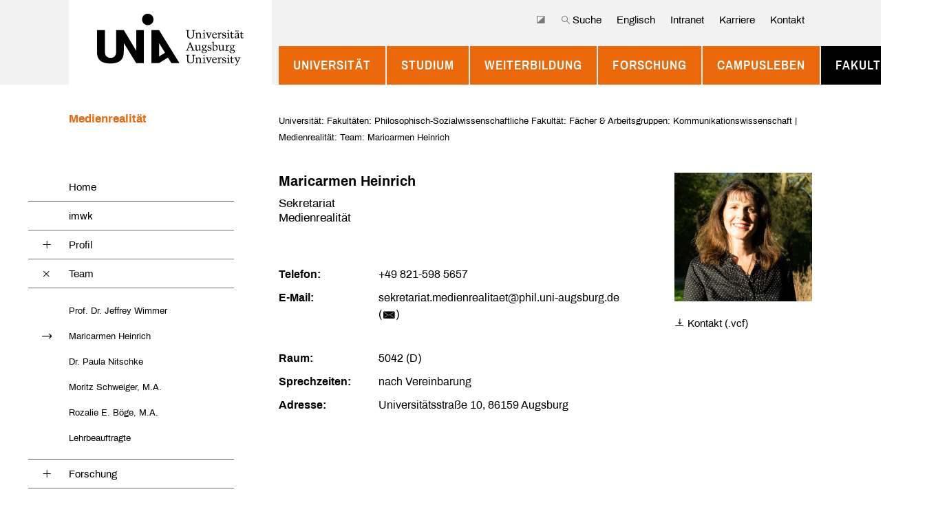

--- FILE ---
content_type: text/css
request_url: https://assets.uni-augsburg.de/static/CACHE/css/output.5551156fc95f.css
body_size: 30505
content:
@charset "UTF-8";.slick-slider{position:relative;display:block;box-sizing:border-box;-webkit-touch-callout:none;-webkit-user-select:none;-khtml-user-select:none;-moz-user-select:none;-ms-user-select:none;user-select:none;-ms-touch-action:pan-y;touch-action:pan-y;-webkit-tap-highlight-color:transparent}.slick-list{position:relative;overflow:hidden;display:block;margin:0;padding:0}.slick-list:focus{outline:0}.slick-list.dragging{cursor:pointer;cursor:hand}.slick-slider .slick-list,.slick-slider .slick-track{-webkit-transform:translate3d(0,0,0);-moz-transform:translate3d(0,0,0);-ms-transform:translate3d(0,0,0);-o-transform:translate3d(0,0,0);transform:translate3d(0,0,0)}.slick-track{position:relative;left:0;top:0;display:block;margin-left:auto;margin-right:auto}.slick-track:after,.slick-track:before{content:"";display:table}.slick-track:after{clear:both}.slick-loading .slick-track{visibility:hidden}.slick-slide{float:left;height:100%;min-height:1px;display:none}[dir=rtl] .slick-slide{float:right}.slick-slide img{display:block}.slick-slide.slick-loading img{display:none}.slick-slide.dragging img{pointer-events:none}.slick-initialized .slick-slide{display:block}.slick-loading .slick-slide{visibility:hidden}.slick-vertical .slick-slide{display:block;height:auto;border:1px solid transparent}.slick-arrow.slick-hidden{display:none}.slick-loading .slick-list{background:#fff}.slick-next,.slick-prev{position:absolute;display:block;line-height:0;font-size:0;cursor:pointer;background:0 0;color:transparent;top:50%;-webkit-transform:translate(0,-50%);-ms-transform:translate(0,-50%);transform:translate(0,-50%);padding:0;border:none;outline:0}.slick-next:focus,.slick-next:hover,.slick-prev:focus,.slick-prev:hover{outline:0;background:0 0;color:transparent}.slick-next:focus:before,.slick-next:hover:before,.slick-prev:focus:before,.slick-prev:hover:before{opacity:1}.slick-next.slick-disabled:before,.slick-prev.slick-disabled:before{opacity:.25}.slick-next:before,.slick-prev:before{font-size:20px;line-height:1;color:#fff;opacity:.75;-webkit-font-smoothing:antialiased;-moz-osx-font-smoothing:grayscale}@font-face{font-family:slick;font-weight:400;font-style:normal;src:url(https://assets.uni-augsburg.de/static/unia/less/fonts/slick.eot);src:url(https://assets.uni-augsburg.de/static/unia/less/fonts/slick.eot?#iefix) format('embedded-opentype'),url(https://assets.uni-augsburg.de/static/unia/less/fonts/slick.woff) format('woff'),url(https://assets.uni-augsburg.de/static/unia/less/fonts/slick.ttf) format('truetype'),url(https://assets.uni-augsburg.de/static/unia/less/fonts/slick.svg#slick) format('svg')}.slick-prev{left:-25px}[dir=rtl] .slick-prev{left:auto;right:-25px}.slick-prev:before{content:"←"}[dir=rtl] .slick-prev:before{content:"→"}.slick-next{right:-25px}[dir=rtl] .slick-next{left:-25px;right:auto}.slick-next:before{content:"→"}[dir=rtl] .slick-next:before{content:"←"}.slick-dotted .slick-slider{margin-bottom:30px}.slick-dots{position:absolute;bottom:-25px;list-style:none;display:block;text-align:center;padding:0;margin:0;width:100%}.slick-dots li{position:relative;display:inline-block;height:20px;width:20px;margin:0 5px;padding:0;cursor:pointer}.slick-dots li button{border:0;background:0 0;display:block;height:20px;width:20px;outline:0;line-height:0;font-size:0;color:transparent;padding:5px;cursor:pointer}.slick-dots li button:focus,.slick-dots li button:hover{outline:0}.slick-dots li button:focus:before,.slick-dots li button:hover:before{opacity:1}.slick-dots li button:before{position:absolute;top:0;left:0;content:"•";width:20px;height:20px;font-family:slick;font-size:6px;line-height:20px;text-align:center;color:#000;opacity:.25;-webkit-font-smoothing:antialiased;-moz-osx-font-smoothing:grayscale}.slick-dots li.slick-active button:before{color:#000;opacity:.75}.admin-icons{display:inline-block!important;margin-left:9px!important;margin-right:6px!important}.admin-icons>*{margin:0 3px!important}.admin-color-icon{display:inline-block!important;width:14px!important;height:14px!important;vertical-align:text-top!important;position:relative!important;top:1px!important;border:1px solid rgba(0,0,0,.2)!important;border-radius:100%!important}.admin-drop-icon{display:inline-block!important;width:16px!important;height:16px!important;vertical-align:text-top!important;background-size:contain!important;background-position:center!important;background-repeat:no-repeat!important}.admin-drop-icon.show{background-image:url(https://assets.uni-augsburg.de/static/unia/img/drop_icon.svg)!important}html:root,html>body{font-family:Archivo,sans-serif;font-weight:400;color:#000;font-size:12pt}body{display:flex;flex-direction:column;min-height:100vh}html.cms-toolbar-expanded body{min-height:calc(100vh - 46px)}:focus{outline-color:#000}p{margin:0}a,a:hover{color:inherit;text-decoration:none}img{max-width:100%}.page-main{position:relative;flex-grow:1}figcaption{margin-top:15px}.reset-ul-style-mixin{list-style-type:none;padding:0;margin:0}.reset-ul-style-mixin>li:before{content:none}.reset-input-mixin{-webkit-box-sizing:border-box;-moz-box-sizing:border-box;box-sizing:border-box;-webkit-appearance:none;-moz-appearance:none}.last-changed{text-align:right;font-size:10pt;font-style:italic;color:#6e6e6e}.hide-logout{display:none}@keyframes spinner{to{transform:rotate(360deg)}}.spinner,.spinner:before{width:30px;height:30px;box-sizing:border-box;z-index:100}.spinner:before{content:'';display:block;border-radius:50%;border:2px solid #ccc;border-top-color:#333;animation:spinner .6s linear infinite}.spinner-absolute{position:absolute;top:50%;left:50%;margin-top:-10px;margin-left:-10px}.spinner-add,.spinner-remove{animation-fill-mode:both;animation-duration:.4s}.spinner-add{animation-name:spinner-add}@keyframes spinner-add{from{transform:scale(0)}to{transform:scale(1)}}.spinner-remove{animation-name:spinner-remove}@keyframes spinner-remove{to{transform:scale(0)}}.popover{max-width:600px}.color-faculty-1,.color-faculty-neutral{color:#f2f2f2}.color-faculty-1:hover,.color-faculty-neutral:hover{color:#f2f2f2}.color-faculty-1.color--hover:hover,.color-faculty-neutral.color--hover:hover{color:#ccc}body.highContrast .color-faculty-1,body.highContrast .color-faculty-neutral{color:#000!important}.color-scheme-faculty-1 ul:not(.customListStyle)>li:before,.color-scheme-faculty-neutral ul:not(.customListStyle)>li:before{color:#f2f2f2}body.highContrast .color-scheme-faculty-1 ul:not(.customListStyle)>li:before,body.highContrast .color-scheme-faculty-neutral ul:not(.customListStyle)>li:before{color:#000!important}.color-scheme-faculty-1 ol:not(.customListStyle)>li:before,.color-scheme-faculty-neutral ol:not(.customListStyle)>li:before{background:#f2f2f2;color:#000}.color-scheme-faculty-1 ol:not(.customListStyle)>li:before,.color-scheme-faculty-1 ol:not(.customListStyle)>li:before:hover,.color-scheme-faculty-neutral ol:not(.customListStyle)>li:before,.color-scheme-faculty-neutral ol:not(.customListStyle)>li:before:hover{color:#000}body.highContrast .color-scheme-faculty-1 ol:not(.customListStyle)>li:before,body.highContrast .color-scheme-faculty-neutral ol:not(.customListStyle)>li:before{background:#000!important;color:#fff!important}.background-faculty-1,.background-faculty-neutral{background:#f2f2f2!important;color:#000}.background-faculty-1.background--hover:hover,.background-faculty-1.button:hover,.background-faculty-neutral.background--hover:hover,.background-faculty-neutral.button:hover,button.background-faculty-1:hover,button.background-faculty-neutral:hover{color:#fff;background:#ccc!important}.background-faculty-1,.background-faculty-1:hover,.background-faculty-neutral,.background-faculty-neutral:hover{color:#000}body.highContrast .background-faculty-1,body.highContrast .background-faculty-neutral{background:#222!important;color:#fff!important}body.highContrast .background-faculty-1:hover,body.highContrast .background-faculty-neutral:hover{background:#000!important;color:#fff!important}.border-faculty-1,.border-faculty-neutral{border-color:#f2f2f2!important}body.highContrast .border-faculty-1,body.highContrast .border-faculty-neutral{border-color:#000!important}.border-hover-only-faculty-1:hover,.border-hover-only-faculty-neutral:hover{border-color:#f2f2f2!important}.ghost-button-faculty-1,.ghost-button-faculty-neutral{color:#f2f2f2!important;border:1px solid #f2f2f2!important;background:0 0}.ghost-button-faculty-1:hover,.ghost-button-faculty-neutral:hover{color:#ccc!important;border:1px solid #ccc!important}body.highContrast .ghost-button-faculty-1,body.highContrast .ghost-button-faculty-neutral{color:#000!important}body.highContrast .ghost-button-faculty-1,body.highContrast .ghost-button-faculty-neutral{border-color:#000!important}.color-faculty-2,.color-faculty-administration{color:#ccc}.color-faculty-2:hover,.color-faculty-administration:hover{color:#ccc}.color-faculty-2.color--hover:hover,.color-faculty-administration.color--hover:hover{color:#999}body.highContrast .color-faculty-2,body.highContrast .color-faculty-administration{color:#000!important}.color-scheme-faculty-2 ul:not(.customListStyle)>li:before,.color-scheme-faculty-administration ul:not(.customListStyle)>li:before{color:#ccc}body.highContrast .color-scheme-faculty-2 ul:not(.customListStyle)>li:before,body.highContrast .color-scheme-faculty-administration ul:not(.customListStyle)>li:before{color:#000!important}.color-scheme-faculty-2 ol:not(.customListStyle)>li:before,.color-scheme-faculty-administration ol:not(.customListStyle)>li:before{background:#ccc;color:#000}.color-scheme-faculty-2 ol:not(.customListStyle)>li:before,.color-scheme-faculty-2 ol:not(.customListStyle)>li:before:hover,.color-scheme-faculty-administration ol:not(.customListStyle)>li:before,.color-scheme-faculty-administration ol:not(.customListStyle)>li:before:hover{color:#000}body.highContrast .color-scheme-faculty-2 ol:not(.customListStyle)>li:before,body.highContrast .color-scheme-faculty-administration ol:not(.customListStyle)>li:before{background:#000!important;color:#fff!important}.background-faculty-2,.background-faculty-administration{background:#ccc!important;color:#000}.background-faculty-2.background--hover:hover,.background-faculty-2.button:hover,.background-faculty-administration.background--hover:hover,.background-faculty-administration.button:hover,button.background-faculty-2:hover,button.background-faculty-administration:hover{color:#fff;background:#999!important}.background-faculty-2,.background-faculty-2:hover,.background-faculty-administration,.background-faculty-administration:hover{color:#000}body.highContrast .background-faculty-2,body.highContrast .background-faculty-administration{background:#222!important;color:#fff!important}body.highContrast .background-faculty-2:hover,body.highContrast .background-faculty-administration:hover{background:#000!important;color:#fff!important}.border-faculty-2,.border-faculty-administration{border-color:#ccc!important}body.highContrast .border-faculty-2,body.highContrast .border-faculty-administration{border-color:#000!important}.border-hover-only-faculty-2:hover,.border-hover-only-faculty-administration:hover{border-color:#ccc!important}.ghost-button-faculty-2,.ghost-button-faculty-administration{color:#ccc!important;border:1px solid #ccc!important;background:0 0}.ghost-button-faculty-2:hover,.ghost-button-faculty-administration:hover{color:#999!important;border:1px solid #999!important}body.highContrast .ghost-button-faculty-2,body.highContrast .ghost-button-faculty-administration{color:#000!important}body.highContrast .ghost-button-faculty-2,body.highContrast .ghost-button-faculty-administration{border-color:#000!important}.color-faculty-3,.color-faculty-facilities{color:#ad007c}.color-faculty-3:hover,.color-faculty-facilities:hover{color:#ad007c}.color-faculty-3.color--hover:hover,.color-faculty-facilities.color--hover:hover{color:#81095c}body.highContrast .color-faculty-3,body.highContrast .color-faculty-facilities{color:#000!important}.color-scheme-faculty-3 ul:not(.customListStyle)>li:before,.color-scheme-faculty-facilities ul:not(.customListStyle)>li:before{color:#ad007c}body.highContrast .color-scheme-faculty-3 ul:not(.customListStyle)>li:before,body.highContrast .color-scheme-faculty-facilities ul:not(.customListStyle)>li:before{color:#000!important}.color-scheme-faculty-3 ol:not(.customListStyle)>li:before,.color-scheme-faculty-facilities ol:not(.customListStyle)>li:before{background:#ad007c;color:#fff}body.highContrast .color-scheme-faculty-3 ol:not(.customListStyle)>li:before,body.highContrast .color-scheme-faculty-facilities ol:not(.customListStyle)>li:before{background:#000!important;color:#fff!important}.background-faculty-3,.background-faculty-facilities{background:#ad007c!important;color:#fff}.background-faculty-3.background--hover:hover,.background-faculty-3.button:hover,.background-faculty-facilities.background--hover:hover,.background-faculty-facilities.button:hover,button.background-faculty-3:hover,button.background-faculty-facilities:hover{color:#fff;background:#81095c!important}body.highContrast .background-faculty-3,body.highContrast .background-faculty-facilities{background:#222!important;color:#fff!important}body.highContrast .background-faculty-3:hover,body.highContrast .background-faculty-facilities:hover{background:#000!important;color:#fff!important}.border-faculty-3,.border-faculty-facilities{border-color:#ad007c!important}body.highContrast .border-faculty-3,body.highContrast .border-faculty-facilities{border-color:#000!important}.border-hover-only-faculty-3:hover,.border-hover-only-faculty-facilities:hover{border-color:#ad007c!important}.ghost-button-faculty-3,.ghost-button-faculty-facilities{color:#ad007c!important;border:1px solid #ad007c!important;background:0 0}.ghost-button-faculty-3:hover,.ghost-button-faculty-facilities:hover{color:#81095c!important;border:1px solid #81095c!important}body.highContrast .ghost-button-faculty-3,body.highContrast .ghost-button-faculty-facilities{color:#000!important}body.highContrast .ghost-button-faculty-3,body.highContrast .ghost-button-faculty-facilities{border-color:#000!important}.color-faculty-4,.color-faculty-catholic-theological{color:#f6a800}.color-faculty-4:hover,.color-faculty-catholic-theological:hover{color:#f6a800}.color-faculty-4.color--hover:hover,.color-faculty-catholic-theological.color--hover:hover{color:#b77d1b}body.highContrast .color-faculty-4,body.highContrast .color-faculty-catholic-theological{color:#000!important}.color-scheme-faculty-4 ul:not(.customListStyle)>li:before,.color-scheme-faculty-catholic-theological ul:not(.customListStyle)>li:before{color:#f6a800}body.highContrast .color-scheme-faculty-4 ul:not(.customListStyle)>li:before,body.highContrast .color-scheme-faculty-catholic-theological ul:not(.customListStyle)>li:before{color:#000!important}.color-scheme-faculty-4 ol:not(.customListStyle)>li:before,.color-scheme-faculty-catholic-theological ol:not(.customListStyle)>li:before{background:#f6a800;color:#000}.color-scheme-faculty-4 ol:not(.customListStyle)>li:before,.color-scheme-faculty-4 ol:not(.customListStyle)>li:before:hover,.color-scheme-faculty-catholic-theological ol:not(.customListStyle)>li:before,.color-scheme-faculty-catholic-theological ol:not(.customListStyle)>li:before:hover{color:#000}body.highContrast .color-scheme-faculty-4 ol:not(.customListStyle)>li:before,body.highContrast .color-scheme-faculty-catholic-theological ol:not(.customListStyle)>li:before{background:#000!important;color:#fff!important}.background-faculty-4,.background-faculty-catholic-theological{background:#f6a800!important;color:#000}.background-faculty-4.background--hover:hover,.background-faculty-4.button:hover,.background-faculty-catholic-theological.background--hover:hover,.background-faculty-catholic-theological.button:hover,button.background-faculty-4:hover,button.background-faculty-catholic-theological:hover{color:#fff;background:#b77d1b!important}.background-faculty-4,.background-faculty-4:hover,.background-faculty-catholic-theological,.background-faculty-catholic-theological:hover{color:#000}body.highContrast .background-faculty-4,body.highContrast .background-faculty-catholic-theological{background:#222!important;color:#fff!important}body.highContrast .background-faculty-4:hover,body.highContrast .background-faculty-catholic-theological:hover{background:#000!important;color:#fff!important}.border-faculty-4,.border-faculty-catholic-theological{border-color:#f6a800!important}body.highContrast .border-faculty-4,body.highContrast .border-faculty-catholic-theological{border-color:#000!important}.border-hover-only-faculty-4:hover,.border-hover-only-faculty-catholic-theological:hover{border-color:#f6a800!important}.ghost-button-faculty-4,.ghost-button-faculty-catholic-theological{color:#f6a800!important;border:1px solid #f6a800!important;background:0 0}.ghost-button-faculty-4:hover,.ghost-button-faculty-catholic-theological:hover{color:#b77d1b!important;border:1px solid #b77d1b!important}body.highContrast .ghost-button-faculty-4,body.highContrast .ghost-button-faculty-catholic-theological{color:#000!important}body.highContrast .ghost-button-faculty-4,body.highContrast .ghost-button-faculty-catholic-theological{border-color:#000!important}.color-faculty-5,.color-faculty-philosophical-social{color:#eb690b}.color-faculty-5:hover,.color-faculty-philosophical-social:hover{color:#eb690b}.color-faculty-5.color--hover:hover,.color-faculty-philosophical-social.color--hover:hover{color:#ae4f18}body.highContrast .color-faculty-5,body.highContrast .color-faculty-philosophical-social{color:#000!important}.color-scheme-faculty-5 ul:not(.customListStyle)>li:before,.color-scheme-faculty-philosophical-social ul:not(.customListStyle)>li:before{color:#eb690b}body.highContrast .color-scheme-faculty-5 ul:not(.customListStyle)>li:before,body.highContrast .color-scheme-faculty-philosophical-social ul:not(.customListStyle)>li:before{color:#000!important}.color-scheme-faculty-5 ol:not(.customListStyle)>li:before,.color-scheme-faculty-philosophical-social ol:not(.customListStyle)>li:before{background:#eb690b;color:#fff}body.highContrast .color-scheme-faculty-5 ol:not(.customListStyle)>li:before,body.highContrast .color-scheme-faculty-philosophical-social ol:not(.customListStyle)>li:before{background:#000!important;color:#fff!important}.background-faculty-5,.background-faculty-philosophical-social{background:#eb690b!important;color:#fff}.background-faculty-5.background--hover:hover,.background-faculty-5.button:hover,.background-faculty-philosophical-social.background--hover:hover,.background-faculty-philosophical-social.button:hover,button.background-faculty-5:hover,button.background-faculty-philosophical-social:hover{color:#fff;background:#ae4f18!important}body.highContrast .background-faculty-5,body.highContrast .background-faculty-philosophical-social{background:#222!important;color:#fff!important}body.highContrast .background-faculty-5:hover,body.highContrast .background-faculty-philosophical-social:hover{background:#000!important;color:#fff!important}.border-faculty-5,.border-faculty-philosophical-social{border-color:#eb690b!important}body.highContrast .border-faculty-5,body.highContrast .border-faculty-philosophical-social{border-color:#000!important}.border-hover-only-faculty-5:hover,.border-hover-only-faculty-philosophical-social:hover{border-color:#eb690b!important}.ghost-button-faculty-5,.ghost-button-faculty-philosophical-social{color:#eb690b!important;border:1px solid #eb690b!important;background:0 0}.ghost-button-faculty-5:hover,.ghost-button-faculty-philosophical-social:hover{color:#ae4f18!important;border:1px solid #ae4f18!important}body.highContrast .ghost-button-faculty-5,body.highContrast .ghost-button-faculty-philosophical-social{color:#000!important}body.highContrast .ghost-button-faculty-5,body.highContrast .ghost-button-faculty-philosophical-social{border-color:#000!important}.color-faculty-6,.color-faculty-philological-historical{color:#d4002d}.color-faculty-6:hover,.color-faculty-philological-historical:hover{color:#d4002d}.color-faculty-6.color--hover:hover,.color-faculty-philological-historical.color--hover:hover{color:#9d0626}body.highContrast .color-faculty-6,body.highContrast .color-faculty-philological-historical{color:#000!important}.color-scheme-faculty-6 ul:not(.customListStyle)>li:before,.color-scheme-faculty-philological-historical ul:not(.customListStyle)>li:before{color:#d4002d}body.highContrast .color-scheme-faculty-6 ul:not(.customListStyle)>li:before,body.highContrast .color-scheme-faculty-philological-historical ul:not(.customListStyle)>li:before{color:#000!important}.color-scheme-faculty-6 ol:not(.customListStyle)>li:before,.color-scheme-faculty-philological-historical ol:not(.customListStyle)>li:before{background:#d4002d;color:#fff}body.highContrast .color-scheme-faculty-6 ol:not(.customListStyle)>li:before,body.highContrast .color-scheme-faculty-philological-historical ol:not(.customListStyle)>li:before{background:#000!important;color:#fff!important}.background-faculty-6,.background-faculty-philological-historical{background:#d4002d!important;color:#fff}.background-faculty-6.background--hover:hover,.background-faculty-6.button:hover,.background-faculty-philological-historical.background--hover:hover,.background-faculty-philological-historical.button:hover,button.background-faculty-6:hover,button.background-faculty-philological-historical:hover{color:#fff;background:#9d0626!important}body.highContrast .background-faculty-6,body.highContrast .background-faculty-philological-historical{background:#222!important;color:#fff!important}body.highContrast .background-faculty-6:hover,body.highContrast .background-faculty-philological-historical:hover{background:#000!important;color:#fff!important}.border-faculty-6,.border-faculty-philological-historical{border-color:#d4002d!important}body.highContrast .border-faculty-6,body.highContrast .border-faculty-philological-historical{border-color:#000!important}.border-hover-only-faculty-6:hover,.border-hover-only-faculty-philological-historical:hover{border-color:#d4002d!important}.ghost-button-faculty-6,.ghost-button-faculty-philological-historical{color:#d4002d!important;border:1px solid #d4002d!important;background:0 0}.ghost-button-faculty-6:hover,.ghost-button-faculty-philological-historical:hover{color:#9d0626!important;border:1px solid #9d0626!important}body.highContrast .ghost-button-faculty-6,body.highContrast .ghost-button-faculty-philological-historical{color:#000!important}body.highContrast .ghost-button-faculty-6,body.highContrast .ghost-button-faculty-philological-historical{border-color:#000!important}.color-faculty-7,.color-faculty-economics{color:#00aecf}.color-faculty-7:hover,.color-faculty-economics:hover{color:#00aecf}.color-faculty-7.color--hover:hover,.color-faculty-economics.color--hover:hover{color:#12829a}body.highContrast .color-faculty-7,body.highContrast .color-faculty-economics{color:#000!important}.color-scheme-faculty-7 ul:not(.customListStyle)>li:before,.color-scheme-faculty-economics ul:not(.customListStyle)>li:before{color:#00aecf}body.highContrast .color-scheme-faculty-7 ul:not(.customListStyle)>li:before,body.highContrast .color-scheme-faculty-economics ul:not(.customListStyle)>li:before{color:#000!important}.color-scheme-faculty-7 ol:not(.customListStyle)>li:before,.color-scheme-faculty-economics ol:not(.customListStyle)>li:before{background:#00aecf;color:#fff}body.highContrast .color-scheme-faculty-7 ol:not(.customListStyle)>li:before,body.highContrast .color-scheme-faculty-economics ol:not(.customListStyle)>li:before{background:#000!important;color:#fff!important}.background-faculty-7,.background-faculty-economics{background:#00aecf!important;color:#fff}.background-faculty-7.background--hover:hover,.background-faculty-7.button:hover,.background-faculty-economics.background--hover:hover,.background-faculty-economics.button:hover,button.background-faculty-7:hover,button.background-faculty-economics:hover{color:#fff;background:#12829a!important}body.highContrast .background-faculty-7,body.highContrast .background-faculty-economics{background:#222!important;color:#fff!important}body.highContrast .background-faculty-7:hover,body.highContrast .background-faculty-economics:hover{background:#000!important;color:#fff!important}.border-faculty-7,.border-faculty-economics{border-color:#00aecf!important}body.highContrast .border-faculty-7,body.highContrast .border-faculty-economics{border-color:#000!important}.border-hover-only-faculty-7:hover,.border-hover-only-faculty-economics:hover{border-color:#00aecf!important}.ghost-button-faculty-7,.ghost-button-faculty-economics{color:#00aecf!important;border:1px solid #00aecf!important;background:0 0}.ghost-button-faculty-7:hover,.ghost-button-faculty-economics:hover{color:#12829a!important;border:1px solid #12829a!important}body.highContrast .ghost-button-faculty-7,body.highContrast .ghost-button-faculty-economics{color:#000!important}body.highContrast .ghost-button-faculty-7,body.highContrast .ghost-button-faculty-economics{border-color:#000!important}.color-faculty-8,.color-faculty-legal{color:#0087c1}.color-faculty-8:hover,.color-faculty-legal:hover{color:#0087c1}.color-faculty-8.color--hover:hover,.color-faculty-legal.color--hover:hover{color:#0d668f}body.highContrast .color-faculty-8,body.highContrast .color-faculty-legal{color:#000!important}.color-scheme-faculty-8 ul:not(.customListStyle)>li:before,.color-scheme-faculty-legal ul:not(.customListStyle)>li:before{color:#0087c1}body.highContrast .color-scheme-faculty-8 ul:not(.customListStyle)>li:before,body.highContrast .color-scheme-faculty-legal ul:not(.customListStyle)>li:before{color:#000!important}.color-scheme-faculty-8 ol:not(.customListStyle)>li:before,.color-scheme-faculty-legal ol:not(.customListStyle)>li:before{background:#0087c1;color:#fff}body.highContrast .color-scheme-faculty-8 ol:not(.customListStyle)>li:before,body.highContrast .color-scheme-faculty-legal ol:not(.customListStyle)>li:before{background:#000!important;color:#fff!important}.background-faculty-8,.background-faculty-legal{background:#0087c1!important;color:#fff}.background-faculty-8.background--hover:hover,.background-faculty-8.button:hover,.background-faculty-legal.background--hover:hover,.background-faculty-legal.button:hover,button.background-faculty-8:hover,button.background-faculty-legal:hover{color:#fff;background:#0d668f!important}body.highContrast .background-faculty-8,body.highContrast .background-faculty-legal{background:#222!important;color:#fff!important}body.highContrast .background-faculty-8:hover,body.highContrast .background-faculty-legal:hover{background:#000!important;color:#fff!important}.border-faculty-8,.border-faculty-legal{border-color:#0087c1!important}body.highContrast .border-faculty-8,body.highContrast .border-faculty-legal{border-color:#000!important}.border-hover-only-faculty-8:hover,.border-hover-only-faculty-legal:hover{border-color:#0087c1!important}.ghost-button-faculty-8,.ghost-button-faculty-legal{color:#0087c1!important;border:1px solid #0087c1!important;background:0 0}.ghost-button-faculty-8:hover,.ghost-button-faculty-legal:hover{color:#0d668f!important;border:1px solid #0d668f!important}body.highContrast .ghost-button-faculty-8,body.highContrast .ghost-button-faculty-legal{color:#000!important}body.highContrast .ghost-button-faculty-8,body.highContrast .ghost-button-faculty-legal{border-color:#000!important}.color-faculty-9,.color-faculty-medical{color:#0f5483}.color-faculty-9:hover,.color-faculty-medical:hover{color:#0f5483}.color-faculty-9.color--hover:hover,.color-faculty-medical.color--hover:hover{color:#0f4061}body.highContrast .color-faculty-9,body.highContrast .color-faculty-medical{color:#000!important}.color-scheme-faculty-9 ul:not(.customListStyle)>li:before,.color-scheme-faculty-medical ul:not(.customListStyle)>li:before{color:#0f5483}body.highContrast .color-scheme-faculty-9 ul:not(.customListStyle)>li:before,body.highContrast .color-scheme-faculty-medical ul:not(.customListStyle)>li:before{color:#000!important}.color-scheme-faculty-9 ol:not(.customListStyle)>li:before,.color-scheme-faculty-medical ol:not(.customListStyle)>li:before{background:#0f5483;color:#fff}body.highContrast .color-scheme-faculty-9 ol:not(.customListStyle)>li:before,body.highContrast .color-scheme-faculty-medical ol:not(.customListStyle)>li:before{background:#000!important;color:#fff!important}.background-faculty-9,.background-faculty-medical{background:#0f5483!important;color:#fff}.background-faculty-9.background--hover:hover,.background-faculty-9.button:hover,.background-faculty-medical.background--hover:hover,.background-faculty-medical.button:hover,button.background-faculty-9:hover,button.background-faculty-medical:hover{color:#fff;background:#0f4061!important}body.highContrast .background-faculty-9,body.highContrast .background-faculty-medical{background:#222!important;color:#fff!important}body.highContrast .background-faculty-9:hover,body.highContrast .background-faculty-medical:hover{background:#000!important;color:#fff!important}.border-faculty-9,.border-faculty-medical{border-color:#0f5483!important}body.highContrast .border-faculty-9,body.highContrast .border-faculty-medical{border-color:#000!important}.border-hover-only-faculty-9:hover,.border-hover-only-faculty-medical:hover{border-color:#0f5483!important}.ghost-button-faculty-9,.ghost-button-faculty-medical{color:#0f5483!important;border:1px solid #0f5483!important;background:0 0}.ghost-button-faculty-9:hover,.ghost-button-faculty-medical:hover{color:#0f4061!important;border:1px solid #0f4061!important}body.highContrast .ghost-button-faculty-9,body.highContrast .ghost-button-faculty-medical{color:#000!important}body.highContrast .ghost-button-faculty-9,body.highContrast .ghost-button-faculty-medical{border-color:#000!important}.color-faculty-10,.color-faculty-applied-informatics{color:#489324}.color-faculty-10:hover,.color-faculty-applied-informatics:hover{color:#489324}.color-faculty-10.color--hover:hover,.color-faculty-applied-informatics.color--hover:hover{color:#386d21}body.highContrast .color-faculty-10,body.highContrast .color-faculty-applied-informatics{color:#000!important}.color-scheme-faculty-10 ul:not(.customListStyle)>li:before,.color-scheme-faculty-applied-informatics ul:not(.customListStyle)>li:before{color:#489324}body.highContrast .color-scheme-faculty-10 ul:not(.customListStyle)>li:before,body.highContrast .color-scheme-faculty-applied-informatics ul:not(.customListStyle)>li:before{color:#000!important}.color-scheme-faculty-10 ol:not(.customListStyle)>li:before,.color-scheme-faculty-applied-informatics ol:not(.customListStyle)>li:before{background:#489324;color:#fff}body.highContrast .color-scheme-faculty-10 ol:not(.customListStyle)>li:before,body.highContrast .color-scheme-faculty-applied-informatics ol:not(.customListStyle)>li:before{background:#000!important;color:#fff!important}.background-faculty-10,.background-faculty-applied-informatics{background:#489324!important;color:#fff}.background-faculty-10.background--hover:hover,.background-faculty-10.button:hover,.background-faculty-applied-informatics.background--hover:hover,.background-faculty-applied-informatics.button:hover,button.background-faculty-10:hover,button.background-faculty-applied-informatics:hover{color:#fff;background:#386d21!important}body.highContrast .background-faculty-10,body.highContrast .background-faculty-applied-informatics{background:#222!important;color:#fff!important}body.highContrast .background-faculty-10:hover,body.highContrast .background-faculty-applied-informatics:hover{background:#000!important;color:#fff!important}.border-faculty-10,.border-faculty-applied-informatics{border-color:#489324!important}body.highContrast .border-faculty-10,body.highContrast .border-faculty-applied-informatics{border-color:#000!important}.border-hover-only-faculty-10:hover,.border-hover-only-faculty-applied-informatics:hover{border-color:#489324!important}.ghost-button-faculty-10,.ghost-button-faculty-applied-informatics{color:#489324!important;border:1px solid #489324!important;background:0 0}.ghost-button-faculty-10:hover,.ghost-button-faculty-applied-informatics:hover{color:#386d21!important;border:1px solid #386d21!important}body.highContrast .ghost-button-faculty-10,body.highContrast .ghost-button-faculty-applied-informatics{color:#000!important}body.highContrast .ghost-button-faculty-10,body.highContrast .ghost-button-faculty-applied-informatics{border-color:#000!important}.color-faculty-11,.color-faculty-mathematical-scientific-technical{color:#006561}.color-faculty-11:hover,.color-faculty-mathematical-scientific-technical:hover{color:#006561}.color-faculty-11.color--hover:hover,.color-faculty-mathematical-scientific-technical.color--hover:hover{color:#064c49}body.highContrast .color-faculty-11,body.highContrast .color-faculty-mathematical-scientific-technical{color:#000!important}.color-scheme-faculty-11 ul:not(.customListStyle)>li:before,.color-scheme-faculty-mathematical-scientific-technical ul:not(.customListStyle)>li:before{color:#006561}body.highContrast .color-scheme-faculty-11 ul:not(.customListStyle)>li:before,body.highContrast .color-scheme-faculty-mathematical-scientific-technical ul:not(.customListStyle)>li:before{color:#000!important}.color-scheme-faculty-11 ol:not(.customListStyle)>li:before,.color-scheme-faculty-mathematical-scientific-technical ol:not(.customListStyle)>li:before{background:#006561;color:#fff}body.highContrast .color-scheme-faculty-11 ol:not(.customListStyle)>li:before,body.highContrast .color-scheme-faculty-mathematical-scientific-technical ol:not(.customListStyle)>li:before{background:#000!important;color:#fff!important}.background-faculty-11,.background-faculty-mathematical-scientific-technical{background:#006561!important;color:#fff}.background-faculty-11.background--hover:hover,.background-faculty-11.button:hover,.background-faculty-mathematical-scientific-technical.background--hover:hover,.background-faculty-mathematical-scientific-technical.button:hover,button.background-faculty-11:hover,button.background-faculty-mathematical-scientific-technical:hover{color:#fff;background:#064c49!important}body.highContrast .background-faculty-11,body.highContrast .background-faculty-mathematical-scientific-technical{background:#222!important;color:#fff!important}body.highContrast .background-faculty-11:hover,body.highContrast .background-faculty-mathematical-scientific-technical:hover{background:#000!important;color:#fff!important}.border-faculty-11,.border-faculty-mathematical-scientific-technical{border-color:#006561!important}body.highContrast .border-faculty-11,body.highContrast .border-faculty-mathematical-scientific-technical{border-color:#000!important}.border-hover-only-faculty-11:hover,.border-hover-only-faculty-mathematical-scientific-technical:hover{border-color:#006561!important}.ghost-button-faculty-11,.ghost-button-faculty-mathematical-scientific-technical{color:#006561!important;border:1px solid #006561!important;background:0 0}.ghost-button-faculty-11:hover,.ghost-button-faculty-mathematical-scientific-technical:hover{color:#064c49!important;border:1px solid #064c49!important}body.highContrast .ghost-button-faculty-11,body.highContrast .ghost-button-faculty-mathematical-scientific-technical{color:#000!important}body.highContrast .ghost-button-faculty-11,body.highContrast .ghost-button-faculty-mathematical-scientific-technical{border-color:#000!important}.color-white{color:#fff}.background-white{background:#fff!important;color:#000}.background-white,.background-white:hover{color:#000}.border-1,.border-mathematical-scientific-technical{border:1px solid #fff}.ghost-button-1,.ghost-button-mathematical-scientific-technical{color:#fff!important;border:1px solid #fff!important;background:0 0}.sectionHeadlineBorder-white{border-bottom:4px solid #fff;border-bottom-color:#000}.sectionHeadlineBorder-white,.sectionHeadlineBorder-white:hover{border-bottom-color:#000}.color-gray-bright{color:#f2f2f2}.background-gray-bright{background:#f2f2f2!important;color:#000}.background-gray-bright,.background-gray-bright:hover{color:#000}.border-2,.border-mathematical-scientific-technical{border:1px solid #f2f2f2}.ghost-button-2,.ghost-button-mathematical-scientific-technical{color:#f2f2f2!important;border:1px solid #f2f2f2!important;background:0 0}.sectionHeadlineBorder-gray-bright{border-bottom:4px solid #f2f2f2;border-bottom-color:#000}.sectionHeadlineBorder-gray-bright,.sectionHeadlineBorder-gray-bright:hover{border-bottom-color:#000}.color-gray-light{color:#ccc}.background-gray-light{background:#ccc!important;color:#000}.background-gray-light,.background-gray-light:hover{color:#000}.border-3,.border-mathematical-scientific-technical{border:1px solid #ccc}.ghost-button-3,.ghost-button-mathematical-scientific-technical{color:#ccc!important;border:1px solid #ccc!important;background:0 0}.sectionHeadlineBorder-gray-light{border-bottom:4px solid #ccc;border-bottom-color:#000}.sectionHeadlineBorder-gray-light,.sectionHeadlineBorder-gray-light:hover{border-bottom-color:#000}.color-gray-medium{color:#6e6e6e}.background-gray-medium{background:#6e6e6e!important;color:#fff}.border-4,.border-mathematical-scientific-technical{border:1px solid #6e6e6e}.ghost-button-4,.ghost-button-mathematical-scientific-technical{color:#6e6e6e!important;border:1px solid #6e6e6e!important;background:0 0}.sectionHeadlineBorder-gray-medium{border-bottom:4px solid #6e6e6e;border-bottom-color:#fff}.sectionHeadlineBorder-gray-medium,.sectionHeadlineBorder-gray-medium:hover{border-bottom-color:#fff}.color-gray-dark{color:#353535}.background-gray-dark{background:#353535!important;color:#fff}.border-5,.border-mathematical-scientific-technical{border:1px solid #353535}.ghost-button-5,.ghost-button-mathematical-scientific-technical{color:#353535!important;border:1px solid #353535!important;background:0 0}.sectionHeadlineBorder-gray-dark{border-bottom:4px solid #353535;border-bottom-color:#fff}.sectionHeadlineBorder-gray-dark,.sectionHeadlineBorder-gray-dark:hover{border-bottom-color:#fff}.color-black{color:#000}.background-black{background:#000!important;color:#fff}.border-6,.border-mathematical-scientific-technical{border:1px solid #000}.ghost-button-6,.ghost-button-mathematical-scientific-technical{color:#000!important;border:1px solid #000!important;background:0 0}.sectionHeadlineBorder-black{border-bottom:4px solid #000;border-bottom-color:#fff}.sectionHeadlineBorder-black,.sectionHeadlineBorder-black:hover{border-bottom-color:#fff}@media (min-width:1200px){.container{max-width:1110px}}@media (min-width:1380px){.container{max-width:1270px}}.container-password-form{margin-bottom:30px}.cke_editable a:not(.button),.textEditorContent a:not(.button){border-bottom:2px solid #000}.cke_editable .icon-arrow-right-top,.textEditorContent .icon-arrow-right-top{display:inline-block}@font-face{font-family:'Archivo Narrow';src:url(https://assets.uni-augsburg.de/static/unia/fonts/ArchivoNarrow-Regular.eot?314e3827d257);src:url(https://assets.uni-augsburg.de/static/unia/fonts/ArchivoNarrow-Regular.eot?&314e3827d257#iefix) format('embedded-opentype'),url(https://assets.uni-augsburg.de/static/unia/fonts/ArchivoNarrow-Regular.woff2?314e3827d257) format('woff2'),url(https://assets.uni-augsburg.de/static/unia/fonts/ArchivoNarrow-Regular.woff?7663aec9b98d) format('woff'),url(https://assets.uni-augsburg.de/static/unia/fonts/ArchivoNarrow-Regular.ttf?314e3827d257) format('truetype');font-weight:400;font-style:normal}@font-face{font-family:'Archivo Narrow';src:url(https://assets.uni-augsburg.de/static/unia/fonts/ArchivoNarrow-MediumItalic.eot?314e3827d257);src:url(https://assets.uni-augsburg.de/static/unia/fonts/ArchivoNarrow-MediumItalic.eot?&314e3827d257#iefix) format('embedded-opentype'),url(https://assets.uni-augsburg.de/static/unia/fonts/ArchivoNarrow-MediumItalic.woff2?314e3827d257) format('woff2'),url(https://assets.uni-augsburg.de/static/unia/fonts/ArchivoNarrow-MediumItalic.woff?314e3827d257) format('woff'),url(https://assets.uni-augsburg.de/static/unia/fonts/ArchivoNarrow-MediumItalic.ttf?314e3827d257) format('truetype');font-weight:500;font-style:italic}@font-face{font-family:Archivo;src:url(https://assets.uni-augsburg.de/static/unia/fonts/Archivo-Medium.eot?314e3827d257);src:url(https://assets.uni-augsburg.de/static/unia/fonts/Archivo-Medium.eot?&314e3827d257#iefix) format('embedded-opentype'),url(https://assets.uni-augsburg.de/static/unia/fonts/Archivo-Medium.woff2?7663aec9b98d) format('woff2'),url(https://assets.uni-augsburg.de/static/unia/fonts/Archivo-Medium.woff?314e3827d257) format('woff'),url(https://assets.uni-augsburg.de/static/unia/fonts/Archivo-Medium.ttf?314e3827d257) format('truetype');font-weight:500;font-style:normal}@font-face{font-family:'Archivo Narrow';src:url(https://assets.uni-augsburg.de/static/unia/fonts/ArchivoNarrow-SemiBoldItalic.eot?314e3827d257);src:url(https://assets.uni-augsburg.de/static/unia/fonts/ArchivoNarrow-SemiBoldItalic.eot?&314e3827d257#iefix) format('embedded-opentype'),url(https://assets.uni-augsburg.de/static/unia/fonts/ArchivoNarrow-SemiBoldItalic.woff2?314e3827d257) format('woff2'),url(https://assets.uni-augsburg.de/static/unia/fonts/ArchivoNarrow-SemiBoldItalic.woff?314e3827d257) format('woff'),url(https://assets.uni-augsburg.de/static/unia/fonts/ArchivoNarrow-SemiBoldItalic.ttf?7663aec9b98d) format('truetype');font-weight:600;font-style:italic}@font-face{font-family:Archivo;src:url(https://assets.uni-augsburg.de/static/unia/fonts/Archivo-SemiBold.eot?7663aec9b98d);src:url(https://assets.uni-augsburg.de/static/unia/fonts/Archivo-SemiBold.eot?&7663aec9b98d#iefix) format('embedded-opentype'),url(https://assets.uni-augsburg.de/static/unia/fonts/Archivo-SemiBold.woff2?314e3827d257) format('woff2'),url(https://assets.uni-augsburg.de/static/unia/fonts/Archivo-SemiBold.woff?314e3827d257) format('woff'),url(https://assets.uni-augsburg.de/static/unia/fonts/Archivo-SemiBold.ttf?314e3827d257) format('truetype');font-weight:600;font-style:normal}@font-face{font-family:Archivo;src:url(https://assets.uni-augsburg.de/static/unia/fonts/Archivo-Bold.eot?314e3827d257);src:url(https://assets.uni-augsburg.de/static/unia/fonts/Archivo-Bold.eot?&314e3827d257#iefix) format('embedded-opentype'),url(https://assets.uni-augsburg.de/static/unia/fonts/Archivo-Bold.woff2?314e3827d257) format('woff2'),url(https://assets.uni-augsburg.de/static/unia/fonts/Archivo-Bold.woff?7663aec9b98d) format('woff'),url(https://assets.uni-augsburg.de/static/unia/fonts/Archivo-Bold.ttf?314e3827d257) format('truetype');font-weight:700;font-style:normal}@font-face{font-family:Archivo;src:url(https://assets.uni-augsburg.de/static/unia/fonts/Archivo-Regular.eot?314e3827d257);src:url(https://assets.uni-augsburg.de/static/unia/fonts/Archivo-Regular.eot?&314e3827d257#iefix) format('embedded-opentype'),url(https://assets.uni-augsburg.de/static/unia/fonts/Archivo-Regular.woff2?314e3827d257) format('woff2'),url(https://assets.uni-augsburg.de/static/unia/fonts/Archivo-Regular.woff?314e3827d257) format('woff'),url(https://assets.uni-augsburg.de/static/unia/fonts/Archivo-Regular.ttf?314e3827d257) format('truetype');font-weight:400;font-style:normal}@font-face{font-family:Archivo;src:url(https://assets.uni-augsburg.de/static/unia/fonts/Archivo-Italic.eot?314e3827d257);src:url(https://assets.uni-augsburg.de/static/unia/fonts/Archivo-Italic.eot?&314e3827d257#iefix) format('embedded-opentype'),url(https://assets.uni-augsburg.de/static/unia/fonts/Archivo-Italic.woff2?314e3827d257) format('woff2'),url(https://assets.uni-augsburg.de/static/unia/fonts/Archivo-Italic.woff?314e3827d257) format('woff'),url(https://assets.uni-augsburg.de/static/unia/fonts/Archivo-Italic.ttf?7663aec9b98d) format('truetype');font-weight:400;font-style:italic}@font-face{font-family:Archivo;src:url(https://assets.uni-augsburg.de/static/unia/fonts/Archivo-SemiBoldItalic.eot?314e3827d257);src:url(https://assets.uni-augsburg.de/static/unia/fonts/Archivo-SemiBoldItalic.eot?&314e3827d257#iefix) format('embedded-opentype'),url(https://assets.uni-augsburg.de/static/unia/fonts/Archivo-SemiBoldItalic.woff2?314e3827d257) format('woff2'),url(https://assets.uni-augsburg.de/static/unia/fonts/Archivo-SemiBoldItalic.woff?7663aec9b98d) format('woff'),url(https://assets.uni-augsburg.de/static/unia/fonts/Archivo-SemiBoldItalic.ttf?314e3827d257) format('truetype');font-weight:600;font-style:italic}@font-face{font-family:Archivo;src:url(https://assets.uni-augsburg.de/static/unia/fonts/Archivo-BoldItalic.eot?314e3827d257);src:url(https://assets.uni-augsburg.de/static/unia/fonts/Archivo-BoldItalic.eot?&314e3827d257#iefix) format('embedded-opentype'),url(https://assets.uni-augsburg.de/static/unia/fonts/Archivo-BoldItalic.woff2?314e3827d257) format('woff2'),url(https://assets.uni-augsburg.de/static/unia/fonts/Archivo-BoldItalic.woff?314e3827d257) format('woff'),url(https://assets.uni-augsburg.de/static/unia/fonts/Archivo-BoldItalic.ttf?314e3827d257) format('truetype');font-weight:700;font-style:italic}@font-face{font-family:'Archivo Narrow';src:url(https://assets.uni-augsburg.de/static/unia/fonts/ArchivoNarrow-SemiBold.eot?314e3827d257);src:url(https://assets.uni-augsburg.de/static/unia/fonts/ArchivoNarrow-SemiBold.eot?&314e3827d257#iefix) format('embedded-opentype'),url(https://assets.uni-augsburg.de/static/unia/fonts/ArchivoNarrow-SemiBold.woff2?314e3827d257) format('woff2'),url(https://assets.uni-augsburg.de/static/unia/fonts/ArchivoNarrow-SemiBold.woff?314e3827d257) format('woff'),url(https://assets.uni-augsburg.de/static/unia/fonts/ArchivoNarrow-SemiBold.ttf?7663aec9b98d) format('truetype');font-weight:600;font-style:normal}@font-face{font-family:'Archivo Narrow';src:url(https://assets.uni-augsburg.de/static/unia/fonts/ArchivoNarrow-Medium.eot?314e3827d257);src:url(https://assets.uni-augsburg.de/static/unia/fonts/ArchivoNarrow-Medium.eot?&314e3827d257#iefix) format('embedded-opentype'),url(https://assets.uni-augsburg.de/static/unia/fonts/ArchivoNarrow-Medium.woff2?314e3827d257) format('woff2'),url(https://assets.uni-augsburg.de/static/unia/fonts/ArchivoNarrow-Medium.woff?314e3827d257) format('woff'),url(https://assets.uni-augsburg.de/static/unia/fonts/ArchivoNarrow-Medium.ttf?314e3827d257) format('truetype');font-weight:500;font-style:normal}@font-face{font-family:'Archivo Narrow';src:url(https://assets.uni-augsburg.de/static/unia/fonts/ArchivoNarrow-Italic.eot?314e3827d257);src:url(https://assets.uni-augsburg.de/static/unia/fonts/ArchivoNarrow-Italic.eot?&314e3827d257#iefix) format('embedded-opentype'),url(https://assets.uni-augsburg.de/static/unia/fonts/ArchivoNarrow-Italic.woff2?314e3827d257) format('woff2'),url(https://assets.uni-augsburg.de/static/unia/fonts/ArchivoNarrow-Italic.woff?314e3827d257) format('woff'),url(https://assets.uni-augsburg.de/static/unia/fonts/ArchivoNarrow-Italic.ttf?314e3827d257) format('truetype');font-weight:400;font-style:italic}@font-face{font-family:'Archivo Narrow';src:url(https://assets.uni-augsburg.de/static/unia/fonts/ArchivoNarrow-Bold.eot?314e3827d257);src:url(https://assets.uni-augsburg.de/static/unia/fonts/ArchivoNarrow-Bold.eot?&314e3827d257#iefix) format('embedded-opentype'),url(https://assets.uni-augsburg.de/static/unia/fonts/ArchivoNarrow-Bold.woff2?314e3827d257) format('woff2'),url(https://assets.uni-augsburg.de/static/unia/fonts/ArchivoNarrow-Bold.woff?7663aec9b98d) format('woff'),url(https://assets.uni-augsburg.de/static/unia/fonts/ArchivoNarrow-Bold.ttf?314e3827d257) format('truetype');font-weight:700;font-style:normal}@font-face{font-family:'Archivo Narrow';src:url(https://assets.uni-augsburg.de/static/unia/fonts/ArchivoNarrow-BoldItalic.eot?7663aec9b98d);src:url(https://assets.uni-augsburg.de/static/unia/fonts/ArchivoNarrow-BoldItalic.eot?&7663aec9b98d#iefix) format('embedded-opentype'),url(https://assets.uni-augsburg.de/static/unia/fonts/ArchivoNarrow-BoldItalic.woff2?314e3827d257) format('woff2'),url(https://assets.uni-augsburg.de/static/unia/fonts/ArchivoNarrow-BoldItalic.woff?314e3827d257) format('woff'),url(https://assets.uni-augsburg.de/static/unia/fonts/ArchivoNarrow-BoldItalic.ttf?314e3827d257) format('truetype');font-weight:700;font-style:italic}@font-face{font-family:Archivo;src:url(https://assets.uni-augsburg.de/static/unia/fonts/Archivo-MediumItalic.eot?7663aec9b98d);src:url(https://assets.uni-augsburg.de/static/unia/fonts/Archivo-MediumItalic.eot?&7663aec9b98d#iefix) format('embedded-opentype'),url(https://assets.uni-augsburg.de/static/unia/fonts/Archivo-MediumItalic.woff2?7663aec9b98d) format('woff2'),url(https://assets.uni-augsburg.de/static/unia/fonts/Archivo-MediumItalic.woff?314e3827d257) format('woff'),url(https://assets.uni-augsburg.de/static/unia/fonts/Archivo-MediumItalic.ttf?314e3827d257) format('truetype');font-weight:500;font-style:italic}@font-face{font-family:'PT Serif';src:url(https://assets.uni-augsburg.de/static/unia/fonts/PTSerif-Italic.eot?314e3827d257);src:url(https://assets.uni-augsburg.de/static/unia/fonts/PTSerif-Italic.eot?&314e3827d257#iefix) format('embedded-opentype'),url(https://assets.uni-augsburg.de/static/unia/fonts/PTSerif-Italic.woff2?314e3827d257) format('woff2'),url(https://assets.uni-augsburg.de/static/unia/fonts/PTSerif-Italic.woff?314e3827d257) format('woff'),url(https://assets.uni-augsburg.de/static/unia/fonts/PTSerif-Italic.ttf?314e3827d257) format('truetype');font-weight:400;font-style:italic}@font-face{font-family:'PT Serif';src:url(https://assets.uni-augsburg.de/static/unia/fonts/PTSerif-Regular.eot?314e3827d257);src:url(https://assets.uni-augsburg.de/static/unia/fonts/PTSerif-Regular.eot?&314e3827d257#iefix) format('embedded-opentype'),url(https://assets.uni-augsburg.de/static/unia/fonts/PTSerif-Regular.woff2?314e3827d257) format('woff2'),url(https://assets.uni-augsburg.de/static/unia/fonts/PTSerif-Regular.woff?314e3827d257) format('woff'),url(https://assets.uni-augsburg.de/static/unia/fonts/PTSerif-Regular.ttf?314e3827d257) format('truetype');font-weight:400;font-style:normal}@font-face{font-family:'PT Serif';src:url(https://assets.uni-augsburg.de/static/unia/fonts/PTSerif-BoldItalic.eot?314e3827d257);src:url(https://assets.uni-augsburg.de/static/unia/fonts/PTSerif-BoldItalic.eot?&314e3827d257#iefix) format('embedded-opentype'),url(https://assets.uni-augsburg.de/static/unia/fonts/PTSerif-BoldItalic.woff2?314e3827d257) format('woff2'),url(https://assets.uni-augsburg.de/static/unia/fonts/PTSerif-BoldItalic.woff?314e3827d257) format('woff'),url(https://assets.uni-augsburg.de/static/unia/fonts/PTSerif-BoldItalic.ttf?314e3827d257) format('truetype');font-weight:700;font-style:italic}@font-face{font-family:'PT Serif';src:url(https://assets.uni-augsburg.de/static/unia/fonts/PTSerif-Bold.eot?314e3827d257);src:url(https://assets.uni-augsburg.de/static/unia/fonts/PTSerif-Bold.eot?&314e3827d257#iefix) format('embedded-opentype'),url(https://assets.uni-augsburg.de/static/unia/fonts/PTSerif-Bold.woff2?314e3827d257) format('woff2'),url(https://assets.uni-augsburg.de/static/unia/fonts/PTSerif-Bold.woff?314e3827d257) format('woff'),url(https://assets.uni-augsburg.de/static/unia/fonts/PTSerif-Bold.ttf?314e3827d257) format('truetype');font-weight:700;font-style:normal}.forms{box-sizing:border-box;box-shadow:0 1px 5px rgba(0,0,0,.6);border-radius:5px;padding:20px}.form-control:focus{box-shadow:none}.forms h3{padding:1em}.description{margin-bottom:1em;border:hidden;border-style:none}.errorlist{list-style-type:none;padding:0;margin:0;color:red}.error input,.error select{border:2px red solid}form{background:#fff;color:#000;padding:1em;margin-bottom:25px;font-size:13px;-webkit-transition:all .4s;-moz-transition:all .4s;transition:all .4s}.card-h5{font-size:18px}.card-p{font-size:15px}.form-element-wrapper{margin-bottom:10px;padding:1em;position:relative;background-clip:padding-box}.help-text{color:#6c757d!important}.label-error{color:#d4002d}.form-button{padding:13px 0;background:#ad007c;border:0;color:#fff;font-family:inherit;font-size:16px;font-weight:300;width:100%;margin:20px auto;display:block;cursor:pointer;-webkit-transition:all .4s;transition:all .4s;border-radius:2px}.password-btn{color:#6c757d;border-color:#6c757d;display:inline-block;font-weight:400;color:#212529;text-align:center;vertical-align:middle;-webkit-user-select:none;-moz-user-select:none;-ms-user-select:none;user-select:none;background-color:transparent;border-bottom:1px solid #000;padding:.375rem .75rem;font-size:1rem;line-height:1.5;transition:color .15s ease-in-out,background-color .15s ease-in-out,border-color .15s ease-in-out,box-shadow .15s ease-in-out}.password-btn:hover{color:#6c757d;border-bottom:2px solid #000}.form-button:hover{background:#80005b;-webkit-transition:all .4s;transition:all .4s}.form-label{color:#000;font-size:15px;padding-left:10px}.form-hr-border{border-top:5px solid}.form-label-border{border-left:5px solid}.form-label.error{color:#d4002d}form input:valid{background:#fff}.form-input{height:calc(1.5em + .75rem + 2px);padding:.375rem .75rem;font-weight:400;line-height:1.5;background-color:#fff;background-clip:padding-box;transition:border-color .15s ease-in-out,box-shadow .15s ease-in-out;font-family:inherit;font-size:14px;color:#000;display:block;width:100%;min-height:40px;border:0;border-bottom:1px solid #757575}.form-input:hover{border-bottom:2px solid #999}textarea{border:1px none #757575;wrap-option:off;height:150px;min-height:40px;max-height:500px;resize:vertical}input[type=file],input[type=file]:active,input[type=file]:focus,input[type=file]:hover,input[type=file]:visited{margin:0;overflow:hidden;background:#fff;outline:0;border:1px solid #bbb;cursor:pointer;-webkit-appearance:textfield;-moz-appearance:textfield}input[type=file]:hover{background:#f9f9ff;border:1px solid #999}input[type=file]:active,input[type=file]:focus,input[type=file]:visited{background:#fff;border:1px solid #999}input[type=file]:disabled,input[type=file]:read-only{margin:0;overflow:hidden;background:#fff;outline:0;border:1px solid #bbb;cursor:pointer;-webkit-appearance:textfield;-moz-appearance:textfield}input[type=file]:disabled:hover,input[type=file]:read-only:hover{background:#f9f9ff;border:1px solid #999}input[type=file]:disabled:active,input[type=file]:disabled:focus,input[type=file]:disabled:visited,input[type=file]:read-only:active,input[type=file]:read-only:focus,input[type=file]:read-only:visited{background:#fff;border:1px solid #999}::-ms-browse{display:inline-block;margin:0;text-align:center;outline:0;border:none;background:#fff;white-space:nowrap;cursor:pointer}::file-selector-button{display:inline-block;margin:0 1em 0 0;-webkit-appearance:button;text-align:center;border-radius:.1em 0 0 .1em;outline:0;border:none;border-right:1px solid #bbb;background:#eee;white-space:nowrap;cursor:pointer}::-webkit-file-upload-button{display:inline-block;margin:0 1rem 0 0;-webkit-appearance:button;text-align:center;border-radius:.1rem 0 0 .1rem;outline:0;border:none;border-right:1px solid #bbb;background:#eee;white-space:nowrap;cursor:pointer}.form-input.error{border-bottom:1px solid #d4002d}.form-input:focus{outline:0}.form-input-bar{position:relative;display:block;width:100%}.form-input-bar:after,.form-input-bar:before{content:'';height:2px;width:0;bottom:1px;position:absolute;background:#757575;transition:.2s ease all;-moz-transition:.2s ease all;-webkit-transition:.2s ease all}.form-input-bar.error:after,.form-input-bar.error:before{background:#d4002d}.form-input-bar:before{left:50%}.form-input-bar:after{right:50%}.form-input:focus~.form-input-bar:after,.form-input:focus~.form-input-bar:before{width:50%}.form-input:focus~.form-input-highlight{-webkit-animation:inputHighlighter .3s ease;-moz-animation:inputHighlighter .3s ease;animation:inputHighlighter .3s ease}@-webkit-keyframes inputHighlighter{from{background:#5264ae}to{width:0;background:0 0}}@-moz-keyframes inputHighlighter{from{background:#5264ae}to{width:0;background:0 0}}@keyframes inputHighlighter{from{background:#5264ae}to{width:0;background:0 0}}.form-input:focus~.form-label,.form-input:valid~.form-label{top:-20px;font-size:14px;color:#000}.alert{padding:20px;color:#fff;margin-bottom:15px}.alert:active>div{display:inherit}.alert:hover>div{display:inherit}.alert:active>.collapse-helper{display:none}.alert:hover>.collapse-helper{display:none}.alert>a{cursor:pointer;color:#fff;font-weight:700;text-decoration:underline}.alert-info{background-color:#00aecf}.alert-warn{background-color:#eb690b}.alert-error{background-color:#d4002d}.alert-success{background-color:#489324}.closebtn{margin-left:15px;color:#fff;font-weight:700;float:right;font-size:22px;line-height:20px;cursor:pointer;transition:.3s}.closebtn:hover{color:#000}@media only screen and (min-width:767px){.grid-center{max-width:50%}.grid-center.login{max-width:50%}.grid-center.help{max-width:60%}}@media only screen and (min-width:992px){.grid-center{max-width:40%}.grid-center.login{max-width:30%}.grid-center.help{max-width:50%}}@media only screen and (min-width:1200px){.grid-center{max-width:30%}.grid-center.login{max-width:20%}.grid-center.help{max-width:40%}}.form-check-input{position:relative;margin-top:0;margin-left:0;vertical-align:middle}ul.form-check-input{padding-left:0;list-style-type:none;padding:0;margin:0}ul.form-check-input>li:before{content:none}.form-input:optional{border-color:gray}.form-input:optional{border-color:#000}.form-input:optional:invalid{border-color:#000}.form-input:optional:focus:valid{border-color:#000;background-size:25px}.form-input:optional:focus:invalid{border-color:red;background-size:25px}.form-input:required{border-color:#000}.form-input:required:invalid{border-color:#000}.form-input:required:focus:valid{border-color:#000;background-size:25px}.form-input:required:focus:invalid{background-size:25px}.input-group{position:relative;display:-ms-flexbox;display:flex;-ms-flex-wrap:wrap;flex-wrap:wrap;-ms-flex-align:stretch;align-items:stretch;width:100%}.input-group>.custom-file,.input-group>.custom-select,.input-group>.form-input,.input-group>.form-input-plaintext{position:relative;-ms-flex:1 1 auto;flex:1 1 auto;width:1%;min-width:0;margin-bottom:0}.input-group>.custom-file+.custom-file,.input-group>.custom-file+.custom-select,.input-group>.custom-file+.form-input,.input-group>.custom-select+.custom-file,.input-group>.custom-select+.custom-select,.input-group>.custom-select+.form-input,.input-group>.form-input+.custom-file,.input-group>.form-input+.custom-select,.input-group>.form-input+.form-input,.input-group>.form-input-plaintext+.custom-file,.input-group>.form-input-plaintext+.custom-select,.input-group>.form-input-plaintext+.form-input{margin-left:-1px}.input-group>.custom-file .custom-file-input:focus~.custom-file-label,.input-group>.custom-select:focus,.input-group>.form-input:focus{z-index:3}.input-group>.custom-file .custom-file-input:focus{z-index:4}.input-group>.custom-select:not(:first-child),.input-group>.form-input:not(:first-child){border-top-left-radius:0;border-bottom-left-radius:0}.input-group>.custom-file{display:-ms-flexbox;display:flex;-ms-flex-align:center;align-items:center}.input-group>.custom-file:not(:last-child) .custom-file-label,.input-group>.custom-file:not(:last-child) .custom-file-label::after{border-top-right-radius:0;border-bottom-right-radius:0}.input-group>.custom-file:not(:first-child) .custom-file-label{border-top-left-radius:0;border-bottom-left-radius:0}.input-group:not(.has-validation)>.custom-file:not(:last-child) .custom-file-label,.input-group:not(.has-validation)>.custom-file:not(:last-child) .custom-file-label::after,.input-group:not(.has-validation)>.custom-select:not(:last-child),.input-group:not(.has-validation)>.form-input:not(:last-child){border-top-right-radius:0;border-bottom-right-radius:0}.input-group.has-validation>.custom-file:nth-last-child(n+3) .custom-file-label,.input-group.has-validation>.custom-file:nth-last-child(n+3) .custom-file-label::after,.input-group.has-validation>.custom-select:nth-last-child(n+3),.input-group.has-validation>.form-input:nth-last-child(n+3){border-top-right-radius:0;border-bottom-right-radius:0}.input-group-append,.input-group-prepend{display:-ms-flexbox;display:flex}.input-group-append .btn,.input-group-prepend .btn{position:relative;z-index:2}.input-group-append .btn:focus,.input-group-prepend .btn:focus{z-index:3}.input-group-append .btn+.btn,.input-group-append .btn+.input-group-text,.input-group-append .input-group-text+.btn,.input-group-append .input-group-text+.input-group-text,.input-group-prepend .btn+.btn,.input-group-prepend .btn+.input-group-text,.input-group-prepend .input-group-text+.btn,.input-group-prepend .input-group-text+.input-group-text{margin-left:-1px}.input-group-prepend{margin-right:-1px}.input-group-append{margin-left:-1px}.input-group-text{display:-ms-flexbox;display:flex;-ms-flex-align:center;align-items:center;padding:.375rem .75rem;margin-bottom:0;font-size:1rem;font-weight:400;line-height:1.5;color:#495057;text-align:center;white-space:nowrap;background-color:#e9ecef;border:1px solid #ced4da;border-radius:.25rem}.input-group-text input[type=radio],.input-group-text input[type=checkbox]{margin-top:0}.input-group-lg>.custom-select,.input-group-lg>.form-input:not(textarea){height:calc(1.5em + 1rem + 2px)}.input-group-lg>.custom-select,.input-group-lg>.form-input,.input-group-lg>.input-group-append>.btn,.input-group-lg>.input-group-append>.input-group-text,.input-group-lg>.input-group-prepend>.btn,.input-group-lg>.input-group-prepend>.input-group-text{padding:.5rem 1rem;font-size:1.25rem;line-height:1.5;border-radius:.3rem}.input-group-sm>.custom-select,.input-group-sm>.form-input:not(textarea){height:calc(1.5em + .5rem + 2px)}.input-group-sm>.custom-select,.input-group-sm>.form-input,.input-group-sm>.input-group-append>.btn,.input-group-sm>.input-group-append>.input-group-text,.input-group-sm>.input-group-prepend>.btn,.input-group-sm>.input-group-prepend>.input-group-text{padding:.25rem .5rem;font-size:.875rem;line-height:1.5;border-radius:.2rem}.input-group-lg>.custom-select,.input-group-sm>.custom-select{padding-right:1.75rem}.input-group.has-validation>.input-group-append:nth-last-child(n+3)>.btn,.input-group.has-validation>.input-group-append:nth-last-child(n+3)>.input-group-text,.input-group:not(.has-validation)>.input-group-append:not(:last-child)>.btn,.input-group:not(.has-validation)>.input-group-append:not(:last-child)>.input-group-text,.input-group>.input-group-append:last-child>.btn:not(:last-child):not(.dropdown-toggle),.input-group>.input-group-append:last-child>.input-group-text:not(:last-child),.input-group>.input-group-prepend>.btn,.input-group>.input-group-prepend>.input-group-text{border-top-right-radius:0;border-bottom-right-radius:0}.input-group>.input-group-append>.btn,.input-group>.input-group-append>.input-group-text,.input-group>.input-group-prepend:first-child>.btn:not(:first-child),.input-group>.input-group-prepend:first-child>.input-group-text:not(:first-child),.input-group>.input-group-prepend:not(:first-child)>.btn,.input-group>.input-group-prepend:not(:first-child)>.input-group-text{border-top-left-radius:0;border-bottom-left-radius:0;border:0;border-bottom:1px}.alert{padding:15px 20px;border-radius:4px;font-size:14px;font-weight:400;margin-bottom:20px;display:block;position:relative;transition:all .3s ease-in-out}.alert-success{background-color:#489324;color:#fff;border-left:5px solid #36731b;box-shadow:0 2px 6px rgba(72,147,36,.3)}.alert-danger,.alert-error{background-color:#d4002d;color:#fff;border-left:5px solid #a80022;box-shadow:0 2px 6px rgba(212,0,45,.3)}.alert-warn,.alert-warning{background-color:#eb690b;color:#fff;border-left:5px solid #c65a09;box-shadow:0 2px 6px rgba(235,105,11,.3)}.alert-info{background-color:#00aecf;color:#fff;border-left:5px solid #0092af;box-shadow:0 2px 6px rgba(0,174,207,.3)}.alert .closebtn{position:absolute;top:8px;right:12px;color:#fff;font-size:18px;font-weight:700;line-height:1;cursor:pointer;opacity:.8;transition:opacity .2s ease-in-out}.alert .closebtn:hover{opacity:1}.grid{overflow:hidden}.grid>.row{margin-bottom:-10px;margin-right:-5px;margin-left:-5px;column-fill:auto}.grid>.row>.col{box-sizing:content-box;min-width:250px;padding-bottom:10px;padding-right:5px;padding-left:5px}.grid>.row>.col:empty{width:100%;height:0;min-height:0;padding-top:0;padding-bottom:0}html.cssgrid .grid>.row{display:grid;grid-template-columns:repeat(auto-fill,minmax(250px,1fr));grid-column-gap:10px;margin-left:0;margin-right:0}html.cssgrid .grid>.row>.col{padding-left:0;padding-right:0}.row.col-mw-310>.col{min-width:310px!important}html.cssgrid .row.col-mw-310{grid-template-columns:repeat(auto-fill,minmax(310px,1fr))!important}.row.col-mw-305>.col{min-width:305px!important}html.cssgrid .row.col-mw-305{grid-template-columns:repeat(auto-fill,minmax(305px,1fr))!important}.row.col-mw-300>.col{min-width:300px!important}html.cssgrid .row.col-mw-300{grid-template-columns:repeat(auto-fill,minmax(300px,1fr))!important}.row.col-mw-295>.col{min-width:295px!important}html.cssgrid .row.col-mw-295{grid-template-columns:repeat(auto-fill,minmax(295px,1fr))!important}.row.col-mw-290>.col{min-width:290px!important}html.cssgrid .row.col-mw-290{grid-template-columns:repeat(auto-fill,minmax(290px,1fr))!important}.row.col-mw-285>.col{min-width:285px!important}html.cssgrid .row.col-mw-285{grid-template-columns:repeat(auto-fill,minmax(285px,1fr))!important}.row.col-mw-280>.col{min-width:280px!important}html.cssgrid .row.col-mw-280{grid-template-columns:repeat(auto-fill,minmax(280px,1fr))!important}.row.col-mw-275>.col{min-width:275px!important}html.cssgrid .row.col-mw-275{grid-template-columns:repeat(auto-fill,minmax(275px,1fr))!important}.row.col-mw-270>.col{min-width:270px!important}html.cssgrid .row.col-mw-270{grid-template-columns:repeat(auto-fill,minmax(270px,1fr))!important}.row.col-mw-265>.col{min-width:265px!important}html.cssgrid .row.col-mw-265{grid-template-columns:repeat(auto-fill,minmax(265px,1fr))!important}.row.col-mw-260>.col{min-width:260px!important}html.cssgrid .row.col-mw-260{grid-template-columns:repeat(auto-fill,minmax(260px,1fr))!important}.row.col-mw-255>.col{min-width:255px!important}html.cssgrid .row.col-mw-255{grid-template-columns:repeat(auto-fill,minmax(255px,1fr))!important}.row.col-mw-250>.col{min-width:250px!important}html.cssgrid .row.col-mw-250{grid-template-columns:repeat(auto-fill,minmax(250px,1fr))!important}.row.col-mw-245>.col{min-width:245px!important}html.cssgrid .row.col-mw-245{grid-template-columns:repeat(auto-fill,minmax(245px,1fr))!important}.row.col-mw-240>.col{min-width:240px!important}html.cssgrid .row.col-mw-240{grid-template-columns:repeat(auto-fill,minmax(240px,1fr))!important}.row.col-mw-235>.col{min-width:235px!important}html.cssgrid .row.col-mw-235{grid-template-columns:repeat(auto-fill,minmax(235px,1fr))!important}.row.col-mw-230>.col{min-width:230px!important}html.cssgrid .row.col-mw-230{grid-template-columns:repeat(auto-fill,minmax(230px,1fr))!important}.row.col-mw-225>.col{min-width:225px!important}html.cssgrid .row.col-mw-225{grid-template-columns:repeat(auto-fill,minmax(225px,1fr))!important}.row.col-mw-220>.col{min-width:220px!important}html.cssgrid .row.col-mw-220{grid-template-columns:repeat(auto-fill,minmax(220px,1fr))!important}.row.col-mw-215>.col{min-width:215px!important}html.cssgrid .row.col-mw-215{grid-template-columns:repeat(auto-fill,minmax(215px,1fr))!important}.row.col-mw-210>.col{min-width:210px!important}html.cssgrid .row.col-mw-210{grid-template-columns:repeat(auto-fill,minmax(210px,1fr))!important}.row.col-mw-205>.col{min-width:205px!important}html.cssgrid .row.col-mw-205{grid-template-columns:repeat(auto-fill,minmax(205px,1fr))!important}.row.col-mw-200>.col{min-width:200px!important}html.cssgrid .row.col-mw-200{grid-template-columns:repeat(auto-fill,minmax(200px,1fr))!important}.row.col-mw-195>.col{min-width:195px!important}html.cssgrid .row.col-mw-195{grid-template-columns:repeat(auto-fill,minmax(195px,1fr))!important}.row.col-mw-190>.col{min-width:190px!important}html.cssgrid .row.col-mw-190{grid-template-columns:repeat(auto-fill,minmax(190px,1fr))!important}.row.col-mw-185>.col{min-width:185px!important}html.cssgrid .row.col-mw-185{grid-template-columns:repeat(auto-fill,minmax(185px,1fr))!important}.row.col-mw-180>.col{min-width:180px!important}html.cssgrid .row.col-mw-180{grid-template-columns:repeat(auto-fill,minmax(180px,1fr))!important}.row.col-mw-175>.col{min-width:175px!important}html.cssgrid .row.col-mw-175{grid-template-columns:repeat(auto-fill,minmax(175px,1fr))!important}.row.col-mw-170>.col{min-width:170px!important}html.cssgrid .row.col-mw-170{grid-template-columns:repeat(auto-fill,minmax(170px,1fr))!important}.row.col-mw-165>.col{min-width:165px!important}html.cssgrid .row.col-mw-165{grid-template-columns:repeat(auto-fill,minmax(165px,1fr))!important}.row.col-mw-160>.col{min-width:160px!important}html.cssgrid .row.col-mw-160{grid-template-columns:repeat(auto-fill,minmax(160px,1fr))!important}.row.col-mw-155>.col{min-width:155px!important}html.cssgrid .row.col-mw-155{grid-template-columns:repeat(auto-fill,minmax(155px,1fr))!important}.row.col-mw-150>.col{min-width:150px!important}html.cssgrid .row.col-mw-150{grid-template-columns:repeat(auto-fill,minmax(150px,1fr))!important}.row.col-mw-145>.col{min-width:145px!important}html.cssgrid .row.col-mw-145{grid-template-columns:repeat(auto-fill,minmax(145px,1fr))!important}.row.col-mw-140>.col{min-width:140px!important}html.cssgrid .row.col-mw-140{grid-template-columns:repeat(auto-fill,minmax(140px,1fr))!important}.row.col-mw-135>.col{min-width:135px!important}html.cssgrid .row.col-mw-135{grid-template-columns:repeat(auto-fill,minmax(135px,1fr))!important}.row.col-mw-130>.col{min-width:130px!important}html.cssgrid .row.col-mw-130{grid-template-columns:repeat(auto-fill,minmax(130px,1fr))!important}.row.col-mw-125>.col{min-width:125px!important}html.cssgrid .row.col-mw-125{grid-template-columns:repeat(auto-fill,minmax(125px,1fr))!important}.row.col-mw-120>.col{min-width:120px!important}html.cssgrid .row.col-mw-120{grid-template-columns:repeat(auto-fill,minmax(120px,1fr))!important}.row.col-mw-115>.col{min-width:115px!important}html.cssgrid .row.col-mw-115{grid-template-columns:repeat(auto-fill,minmax(115px,1fr))!important}.row.col-mw-110>.col{min-width:110px!important}html.cssgrid .row.col-mw-110{grid-template-columns:repeat(auto-fill,minmax(110px,1fr))!important}.row.col-mw-105>.col{min-width:105px!important}html.cssgrid .row.col-mw-105{grid-template-columns:repeat(auto-fill,minmax(105px,1fr))!important}.row.col-mw-100>.col{min-width:100px!important}html.cssgrid .row.col-mw-100{grid-template-columns:repeat(auto-fill,minmax(100px,1fr))!important}.row.col-mw-95>.col{min-width:95px!important}html.cssgrid .row.col-mw-95{grid-template-columns:repeat(auto-fill,minmax(95px,1fr))!important}.row.col-mw-90>.col{min-width:90px!important}html.cssgrid .row.col-mw-90{grid-template-columns:repeat(auto-fill,minmax(90px,1fr))!important}.row.col-mw-85>.col{min-width:85px!important}html.cssgrid .row.col-mw-85{grid-template-columns:repeat(auto-fill,minmax(85px,1fr))!important}.row.col-mw-80>.col{min-width:80px!important}html.cssgrid .row.col-mw-80{grid-template-columns:repeat(auto-fill,minmax(80px,1fr))!important}.row.col-mw-75>.col{min-width:75px!important}html.cssgrid .row.col-mw-75{grid-template-columns:repeat(auto-fill,minmax(75px,1fr))!important}.row.col-mw-70>.col{min-width:70px!important}html.cssgrid .row.col-mw-70{grid-template-columns:repeat(auto-fill,minmax(70px,1fr))!important}.row.col-mw-65>.col{min-width:65px!important}html.cssgrid .row.col-mw-65{grid-template-columns:repeat(auto-fill,minmax(65px,1fr))!important}.row.col-mw-60>.col{min-width:60px!important}html.cssgrid .row.col-mw-60{grid-template-columns:repeat(auto-fill,minmax(60px,1fr))!important}.row.col-mw-55>.col{min-width:55px!important}html.cssgrid .row.col-mw-55{grid-template-columns:repeat(auto-fill,minmax(55px,1fr))!important}.row.col-mw-50>.col{min-width:50px!important}html.cssgrid .row.col-mw-50{grid-template-columns:repeat(auto-fill,minmax(50px,1fr))!important}.row.col-mw-45>.col{min-width:45px!important}html.cssgrid .row.col-mw-45{grid-template-columns:repeat(auto-fill,minmax(45px,1fr))!important}.row.col-mw-40>.col{min-width:40px!important}html.cssgrid .row.col-mw-40{grid-template-columns:repeat(auto-fill,minmax(40px,1fr))!important}.row.col-mw-35>.col{min-width:35px!important}html.cssgrid .row.col-mw-35{grid-template-columns:repeat(auto-fill,minmax(35px,1fr))!important}.row.col-mw-30>.col{min-width:30px!important}html.cssgrid .row.col-mw-30{grid-template-columns:repeat(auto-fill,minmax(30px,1fr))!important}.row.col-mw-25>.col{min-width:25px!important}html.cssgrid .row.col-mw-25{grid-template-columns:repeat(auto-fill,minmax(25px,1fr))!important}.row.col-mw-20>.col{min-width:20px!important}html.cssgrid .row.col-mw-20{grid-template-columns:repeat(auto-fill,minmax(20px,1fr))!important}.row.col-mw-15>.col{min-width:15px!important}html.cssgrid .row.col-mw-15{grid-template-columns:repeat(auto-fill,minmax(15px,1fr))!important}.row.col-mw-10>.col{min-width:10px!important}html.cssgrid .row.col-mw-10{grid-template-columns:repeat(auto-fill,minmax(10px,1fr))!important}.row.col-mw-5>.col{min-width:5px!important}html.cssgrid .row.col-mw-5{grid-template-columns:repeat(auto-fill,minmax(5px,1fr))!important}.row.col-gap-100{margin-right:-50px!important;margin-left:-50px!important}.row.col-gap-100>.col,.row.col-gap-100>[class*=col-]{padding-right:50px!important;padding-left:50px!important}html.cssgrid .grid>.row.col-gap-100{grid-column-gap:100px!important;margin-right:0!important;margin-left:0!important}html.cssgrid .grid>.row.col-gap-100>.col{padding-right:0!important;padding-left:0!important}.row.col-gap-95{margin-right:-47.5px!important;margin-left:-47.5px!important}.row.col-gap-95>.col,.row.col-gap-95>[class*=col-]{padding-right:47.5px!important;padding-left:47.5px!important}html.cssgrid .grid>.row.col-gap-95{grid-column-gap:95px!important;margin-right:0!important;margin-left:0!important}html.cssgrid .grid>.row.col-gap-95>.col{padding-right:0!important;padding-left:0!important}.row.col-gap-90{margin-right:-45px!important;margin-left:-45px!important}.row.col-gap-90>.col,.row.col-gap-90>[class*=col-]{padding-right:45px!important;padding-left:45px!important}html.cssgrid .grid>.row.col-gap-90{grid-column-gap:90px!important;margin-right:0!important;margin-left:0!important}html.cssgrid .grid>.row.col-gap-90>.col{padding-right:0!important;padding-left:0!important}.row.col-gap-85{margin-right:-42.5px!important;margin-left:-42.5px!important}.row.col-gap-85>.col,.row.col-gap-85>[class*=col-]{padding-right:42.5px!important;padding-left:42.5px!important}html.cssgrid .grid>.row.col-gap-85{grid-column-gap:85px!important;margin-right:0!important;margin-left:0!important}html.cssgrid .grid>.row.col-gap-85>.col{padding-right:0!important;padding-left:0!important}.row.col-gap-80{margin-right:-40px!important;margin-left:-40px!important}.row.col-gap-80>.col,.row.col-gap-80>[class*=col-]{padding-right:40px!important;padding-left:40px!important}html.cssgrid .grid>.row.col-gap-80{grid-column-gap:80px!important;margin-right:0!important;margin-left:0!important}html.cssgrid .grid>.row.col-gap-80>.col{padding-right:0!important;padding-left:0!important}.row.col-gap-75{margin-right:-37.5px!important;margin-left:-37.5px!important}.row.col-gap-75>.col,.row.col-gap-75>[class*=col-]{padding-right:37.5px!important;padding-left:37.5px!important}html.cssgrid .grid>.row.col-gap-75{grid-column-gap:75px!important;margin-right:0!important;margin-left:0!important}html.cssgrid .grid>.row.col-gap-75>.col{padding-right:0!important;padding-left:0!important}.row.col-gap-70{margin-right:-35px!important;margin-left:-35px!important}.row.col-gap-70>.col,.row.col-gap-70>[class*=col-]{padding-right:35px!important;padding-left:35px!important}html.cssgrid .grid>.row.col-gap-70{grid-column-gap:70px!important;margin-right:0!important;margin-left:0!important}html.cssgrid .grid>.row.col-gap-70>.col{padding-right:0!important;padding-left:0!important}.row.col-gap-65{margin-right:-32.5px!important;margin-left:-32.5px!important}.row.col-gap-65>.col,.row.col-gap-65>[class*=col-]{padding-right:32.5px!important;padding-left:32.5px!important}html.cssgrid .grid>.row.col-gap-65{grid-column-gap:65px!important;margin-right:0!important;margin-left:0!important}html.cssgrid .grid>.row.col-gap-65>.col{padding-right:0!important;padding-left:0!important}.row.col-gap-60{margin-right:-30px!important;margin-left:-30px!important}.row.col-gap-60>.col,.row.col-gap-60>[class*=col-]{padding-right:30px!important;padding-left:30px!important}html.cssgrid .grid>.row.col-gap-60{grid-column-gap:60px!important;margin-right:0!important;margin-left:0!important}html.cssgrid .grid>.row.col-gap-60>.col{padding-right:0!important;padding-left:0!important}.row.col-gap-55{margin-right:-27.5px!important;margin-left:-27.5px!important}.row.col-gap-55>.col,.row.col-gap-55>[class*=col-]{padding-right:27.5px!important;padding-left:27.5px!important}html.cssgrid .grid>.row.col-gap-55{grid-column-gap:55px!important;margin-right:0!important;margin-left:0!important}html.cssgrid .grid>.row.col-gap-55>.col{padding-right:0!important;padding-left:0!important}.row.col-gap-50{margin-right:-25px!important;margin-left:-25px!important}.row.col-gap-50>.col,.row.col-gap-50>[class*=col-]{padding-right:25px!important;padding-left:25px!important}html.cssgrid .grid>.row.col-gap-50{grid-column-gap:50px!important;margin-right:0!important;margin-left:0!important}html.cssgrid .grid>.row.col-gap-50>.col{padding-right:0!important;padding-left:0!important}.row.col-gap-45{margin-right:-22.5px!important;margin-left:-22.5px!important}.row.col-gap-45>.col,.row.col-gap-45>[class*=col-]{padding-right:22.5px!important;padding-left:22.5px!important}html.cssgrid .grid>.row.col-gap-45{grid-column-gap:45px!important;margin-right:0!important;margin-left:0!important}html.cssgrid .grid>.row.col-gap-45>.col{padding-right:0!important;padding-left:0!important}.row.col-gap-40{margin-right:-20px!important;margin-left:-20px!important}.row.col-gap-40>.col,.row.col-gap-40>[class*=col-]{padding-right:20px!important;padding-left:20px!important}html.cssgrid .grid>.row.col-gap-40{grid-column-gap:40px!important;margin-right:0!important;margin-left:0!important}html.cssgrid .grid>.row.col-gap-40>.col{padding-right:0!important;padding-left:0!important}.row.col-gap-35{margin-right:-17.5px!important;margin-left:-17.5px!important}.row.col-gap-35>.col,.row.col-gap-35>[class*=col-]{padding-right:17.5px!important;padding-left:17.5px!important}html.cssgrid .grid>.row.col-gap-35{grid-column-gap:35px!important;margin-right:0!important;margin-left:0!important}html.cssgrid .grid>.row.col-gap-35>.col{padding-right:0!important;padding-left:0!important}.row.col-gap-30{margin-right:-15px!important;margin-left:-15px!important}.row.col-gap-30>.col,.row.col-gap-30>[class*=col-]{padding-right:15px!important;padding-left:15px!important}html.cssgrid .grid>.row.col-gap-30{grid-column-gap:30px!important;margin-right:0!important;margin-left:0!important}html.cssgrid .grid>.row.col-gap-30>.col{padding-right:0!important;padding-left:0!important}.row.col-gap-25{margin-right:-12.5px!important;margin-left:-12.5px!important}.row.col-gap-25>.col,.row.col-gap-25>[class*=col-]{padding-right:12.5px!important;padding-left:12.5px!important}html.cssgrid .grid>.row.col-gap-25{grid-column-gap:25px!important;margin-right:0!important;margin-left:0!important}html.cssgrid .grid>.row.col-gap-25>.col{padding-right:0!important;padding-left:0!important}.row.col-gap-20{margin-right:-10px!important;margin-left:-10px!important}.row.col-gap-20>.col,.row.col-gap-20>[class*=col-]{padding-right:10px!important;padding-left:10px!important}html.cssgrid .grid>.row.col-gap-20{grid-column-gap:20px!important;margin-right:0!important;margin-left:0!important}html.cssgrid .grid>.row.col-gap-20>.col{padding-right:0!important;padding-left:0!important}.row.col-gap-15{margin-right:-7.5px!important;margin-left:-7.5px!important}.row.col-gap-15>.col,.row.col-gap-15>[class*=col-]{padding-right:7.5px!important;padding-left:7.5px!important}html.cssgrid .grid>.row.col-gap-15{grid-column-gap:15px!important;margin-right:0!important;margin-left:0!important}html.cssgrid .grid>.row.col-gap-15>.col{padding-right:0!important;padding-left:0!important}.row.col-gap-10{margin-right:-5px!important;margin-left:-5px!important}.row.col-gap-10>.col,.row.col-gap-10>[class*=col-]{padding-right:5px!important;padding-left:5px!important}html.cssgrid .grid>.row.col-gap-10{grid-column-gap:10px!important;margin-right:0!important;margin-left:0!important}html.cssgrid .grid>.row.col-gap-10>.col{padding-right:0!important;padding-left:0!important}.row.col-gap-5{margin-right:-2.5px!important;margin-left:-2.5px!important}.row.col-gap-5>.col,.row.col-gap-5>[class*=col-]{padding-right:2.5px!important;padding-left:2.5px!important}html.cssgrid .grid>.row.col-gap-5{grid-column-gap:5px!important;margin-right:0!important;margin-left:0!important}html.cssgrid .grid>.row.col-gap-5>.col{padding-right:0!important;padding-left:0!important}.row.col-gap-0{margin-right:0!important;margin-left:0!important}.row.col-gap-0>.col,.row.col-gap-0>[class*=col-]{padding-right:0!important;padding-left:0!important}html.cssgrid .grid>.row.col-gap-0{grid-column-gap:0!important;margin-right:0!important;margin-left:0!important}html.cssgrid .grid>.row.col-gap-0>.col{padding-right:0!important;padding-left:0!important}.row.row-gap-100{margin-bottom:-100px!important}.row.row-gap-100>.col,.row.row-gap-100>[class*=col-]{padding-bottom:100px!important}.row.row-gap-95{margin-bottom:-95px!important}.row.row-gap-95>.col,.row.row-gap-95>[class*=col-]{padding-bottom:95px!important}.row.row-gap-90{margin-bottom:-90px!important}.row.row-gap-90>.col,.row.row-gap-90>[class*=col-]{padding-bottom:90px!important}.row.row-gap-85{margin-bottom:-85px!important}.row.row-gap-85>.col,.row.row-gap-85>[class*=col-]{padding-bottom:85px!important}.row.row-gap-80{margin-bottom:-80px!important}.row.row-gap-80>.col,.row.row-gap-80>[class*=col-]{padding-bottom:80px!important}.row.row-gap-75{margin-bottom:-75px!important}.row.row-gap-75>.col,.row.row-gap-75>[class*=col-]{padding-bottom:75px!important}.row.row-gap-70{margin-bottom:-70px!important}.row.row-gap-70>.col,.row.row-gap-70>[class*=col-]{padding-bottom:70px!important}.row.row-gap-65{margin-bottom:-65px!important}.row.row-gap-65>.col,.row.row-gap-65>[class*=col-]{padding-bottom:65px!important}.row.row-gap-60{margin-bottom:-60px!important}.row.row-gap-60>.col,.row.row-gap-60>[class*=col-]{padding-bottom:60px!important}.row.row-gap-55{margin-bottom:-55px!important}.row.row-gap-55>.col,.row.row-gap-55>[class*=col-]{padding-bottom:55px!important}.row.row-gap-50{margin-bottom:-50px!important}.row.row-gap-50>.col,.row.row-gap-50>[class*=col-]{padding-bottom:50px!important}.row.row-gap-45{margin-bottom:-45px!important}.row.row-gap-45>.col,.row.row-gap-45>[class*=col-]{padding-bottom:45px!important}.row.row-gap-40{margin-bottom:-40px!important}.row.row-gap-40>.col,.row.row-gap-40>[class*=col-]{padding-bottom:40px!important}.row.row-gap-35{margin-bottom:-35px!important}.row.row-gap-35>.col,.row.row-gap-35>[class*=col-]{padding-bottom:35px!important}.row.row-gap-30{margin-bottom:-30px!important}.row.row-gap-30>.col,.row.row-gap-30>[class*=col-]{padding-bottom:30px!important}.row.row-gap-25{margin-bottom:-25px!important}.row.row-gap-25>.col,.row.row-gap-25>[class*=col-]{padding-bottom:25px!important}.row.row-gap-20{margin-bottom:-20px!important}.row.row-gap-20>.col,.row.row-gap-20>[class*=col-]{padding-bottom:20px!important}.row.row-gap-15{margin-bottom:-15px!important}.row.row-gap-15>.col,.row.row-gap-15>[class*=col-]{padding-bottom:15px!important}.row.row-gap-10{margin-bottom:-10px!important}.row.row-gap-10>.col,.row.row-gap-10>[class*=col-]{padding-bottom:10px!important}.row.row-gap-5{margin-bottom:-5px!important}.row.row-gap-5>.col,.row.row-gap-5>[class*=col-]{padding-bottom:5px!important}.row.row-gap-0{margin-bottom:0!important}.row.row-gap-0>.col,.row.row-gap-0>[class*=col-]{padding-bottom:0!important}.row.grid-gap-100{margin-right:-50px!important;margin-left:-50px!important;margin-bottom:-100px!important}.row.grid-gap-100>.col,.row.grid-gap-100>[class*=col-]{padding-right:50px!important;padding-left:50px!important;padding-bottom:100px!important}html.cssgrid .grid>.row.grid-gap-100{grid-column-gap:100px!important;margin-right:0!important;margin-left:0!important}html.cssgrid .grid>.row.grid-gap-100>.col{padding-right:0!important;padding-left:0!important}.row.grid-gap-95{margin-right:-47.5px!important;margin-left:-47.5px!important;margin-bottom:-95px!important}.row.grid-gap-95>.col,.row.grid-gap-95>[class*=col-]{padding-right:47.5px!important;padding-left:47.5px!important;padding-bottom:95px!important}html.cssgrid .grid>.row.grid-gap-95{grid-column-gap:95px!important;margin-right:0!important;margin-left:0!important}html.cssgrid .grid>.row.grid-gap-95>.col{padding-right:0!important;padding-left:0!important}.row.grid-gap-90{margin-right:-45px!important;margin-left:-45px!important;margin-bottom:-90px!important}.row.grid-gap-90>.col,.row.grid-gap-90>[class*=col-]{padding-right:45px!important;padding-left:45px!important;padding-bottom:90px!important}html.cssgrid .grid>.row.grid-gap-90{grid-column-gap:90px!important;margin-right:0!important;margin-left:0!important}html.cssgrid .grid>.row.grid-gap-90>.col{padding-right:0!important;padding-left:0!important}.row.grid-gap-85{margin-right:-42.5px!important;margin-left:-42.5px!important;margin-bottom:-85px!important}.row.grid-gap-85>.col,.row.grid-gap-85>[class*=col-]{padding-right:42.5px!important;padding-left:42.5px!important;padding-bottom:85px!important}html.cssgrid .grid>.row.grid-gap-85{grid-column-gap:85px!important;margin-right:0!important;margin-left:0!important}html.cssgrid .grid>.row.grid-gap-85>.col{padding-right:0!important;padding-left:0!important}.row.grid-gap-80{margin-right:-40px!important;margin-left:-40px!important;margin-bottom:-80px!important}.row.grid-gap-80>.col,.row.grid-gap-80>[class*=col-]{padding-right:40px!important;padding-left:40px!important;padding-bottom:80px!important}html.cssgrid .grid>.row.grid-gap-80{grid-column-gap:80px!important;margin-right:0!important;margin-left:0!important}html.cssgrid .grid>.row.grid-gap-80>.col{padding-right:0!important;padding-left:0!important}.row.grid-gap-75{margin-right:-37.5px!important;margin-left:-37.5px!important;margin-bottom:-75px!important}.row.grid-gap-75>.col,.row.grid-gap-75>[class*=col-]{padding-right:37.5px!important;padding-left:37.5px!important;padding-bottom:75px!important}html.cssgrid .grid>.row.grid-gap-75{grid-column-gap:75px!important;margin-right:0!important;margin-left:0!important}html.cssgrid .grid>.row.grid-gap-75>.col{padding-right:0!important;padding-left:0!important}.row.grid-gap-70{margin-right:-35px!important;margin-left:-35px!important;margin-bottom:-70px!important}.row.grid-gap-70>.col,.row.grid-gap-70>[class*=col-]{padding-right:35px!important;padding-left:35px!important;padding-bottom:70px!important}html.cssgrid .grid>.row.grid-gap-70{grid-column-gap:70px!important;margin-right:0!important;margin-left:0!important}html.cssgrid .grid>.row.grid-gap-70>.col{padding-right:0!important;padding-left:0!important}.row.grid-gap-65{margin-right:-32.5px!important;margin-left:-32.5px!important;margin-bottom:-65px!important}.row.grid-gap-65>.col,.row.grid-gap-65>[class*=col-]{padding-right:32.5px!important;padding-left:32.5px!important;padding-bottom:65px!important}html.cssgrid .grid>.row.grid-gap-65{grid-column-gap:65px!important;margin-right:0!important;margin-left:0!important}html.cssgrid .grid>.row.grid-gap-65>.col{padding-right:0!important;padding-left:0!important}.row.grid-gap-60{margin-right:-30px!important;margin-left:-30px!important;margin-bottom:-60px!important}.row.grid-gap-60>.col,.row.grid-gap-60>[class*=col-]{padding-right:30px!important;padding-left:30px!important;padding-bottom:60px!important}html.cssgrid .grid>.row.grid-gap-60{grid-column-gap:60px!important;margin-right:0!important;margin-left:0!important}html.cssgrid .grid>.row.grid-gap-60>.col{padding-right:0!important;padding-left:0!important}.row.grid-gap-55{margin-right:-27.5px!important;margin-left:-27.5px!important;margin-bottom:-55px!important}.row.grid-gap-55>.col,.row.grid-gap-55>[class*=col-]{padding-right:27.5px!important;padding-left:27.5px!important;padding-bottom:55px!important}html.cssgrid .grid>.row.grid-gap-55{grid-column-gap:55px!important;margin-right:0!important;margin-left:0!important}html.cssgrid .grid>.row.grid-gap-55>.col{padding-right:0!important;padding-left:0!important}.row.grid-gap-50{margin-right:-25px!important;margin-left:-25px!important;margin-bottom:-50px!important}.row.grid-gap-50>.col,.row.grid-gap-50>[class*=col-]{padding-right:25px!important;padding-left:25px!important;padding-bottom:50px!important}html.cssgrid .grid>.row.grid-gap-50{grid-column-gap:50px!important;margin-right:0!important;margin-left:0!important}html.cssgrid .grid>.row.grid-gap-50>.col{padding-right:0!important;padding-left:0!important}.row.grid-gap-45{margin-right:-22.5px!important;margin-left:-22.5px!important;margin-bottom:-45px!important}.row.grid-gap-45>.col,.row.grid-gap-45>[class*=col-]{padding-right:22.5px!important;padding-left:22.5px!important;padding-bottom:45px!important}html.cssgrid .grid>.row.grid-gap-45{grid-column-gap:45px!important;margin-right:0!important;margin-left:0!important}html.cssgrid .grid>.row.grid-gap-45>.col{padding-right:0!important;padding-left:0!important}.row.grid-gap-40{margin-right:-20px!important;margin-left:-20px!important;margin-bottom:-40px!important}.row.grid-gap-40>.col,.row.grid-gap-40>[class*=col-]{padding-right:20px!important;padding-left:20px!important;padding-bottom:40px!important}html.cssgrid .grid>.row.grid-gap-40{grid-column-gap:40px!important;margin-right:0!important;margin-left:0!important}html.cssgrid .grid>.row.grid-gap-40>.col{padding-right:0!important;padding-left:0!important}.row.grid-gap-35{margin-right:-17.5px!important;margin-left:-17.5px!important;margin-bottom:-35px!important}.row.grid-gap-35>.col,.row.grid-gap-35>[class*=col-]{padding-right:17.5px!important;padding-left:17.5px!important;padding-bottom:35px!important}html.cssgrid .grid>.row.grid-gap-35{grid-column-gap:35px!important;margin-right:0!important;margin-left:0!important}html.cssgrid .grid>.row.grid-gap-35>.col{padding-right:0!important;padding-left:0!important}.row.grid-gap-30{margin-right:-15px!important;margin-left:-15px!important;margin-bottom:-30px!important}.row.grid-gap-30>.col,.row.grid-gap-30>[class*=col-]{padding-right:15px!important;padding-left:15px!important;padding-bottom:30px!important}html.cssgrid .grid>.row.grid-gap-30{grid-column-gap:30px!important;margin-right:0!important;margin-left:0!important}html.cssgrid .grid>.row.grid-gap-30>.col{padding-right:0!important;padding-left:0!important}.row.grid-gap-25{margin-right:-12.5px!important;margin-left:-12.5px!important;margin-bottom:-25px!important}.row.grid-gap-25>.col,.row.grid-gap-25>[class*=col-]{padding-right:12.5px!important;padding-left:12.5px!important;padding-bottom:25px!important}html.cssgrid .grid>.row.grid-gap-25{grid-column-gap:25px!important;margin-right:0!important;margin-left:0!important}html.cssgrid .grid>.row.grid-gap-25>.col{padding-right:0!important;padding-left:0!important}.row.grid-gap-20{margin-right:-10px!important;margin-left:-10px!important;margin-bottom:-20px!important}.row.grid-gap-20>.col,.row.grid-gap-20>[class*=col-]{padding-right:10px!important;padding-left:10px!important;padding-bottom:20px!important}html.cssgrid .grid>.row.grid-gap-20{grid-column-gap:20px!important;margin-right:0!important;margin-left:0!important}html.cssgrid .grid>.row.grid-gap-20>.col{padding-right:0!important;padding-left:0!important}.row.grid-gap-15{margin-right:-7.5px!important;margin-left:-7.5px!important;margin-bottom:-15px!important}.row.grid-gap-15>.col,.row.grid-gap-15>[class*=col-]{padding-right:7.5px!important;padding-left:7.5px!important;padding-bottom:15px!important}html.cssgrid .grid>.row.grid-gap-15{grid-column-gap:15px!important;margin-right:0!important;margin-left:0!important}html.cssgrid .grid>.row.grid-gap-15>.col{padding-right:0!important;padding-left:0!important}.row.grid-gap-10{margin-right:-5px!important;margin-left:-5px!important;margin-bottom:-10px!important}.row.grid-gap-10>.col,.row.grid-gap-10>[class*=col-]{padding-right:5px!important;padding-left:5px!important;padding-bottom:10px!important}html.cssgrid .grid>.row.grid-gap-10{grid-column-gap:10px!important;margin-right:0!important;margin-left:0!important}html.cssgrid .grid>.row.grid-gap-10>.col{padding-right:0!important;padding-left:0!important}.row.grid-gap-5{margin-right:-2.5px!important;margin-left:-2.5px!important;margin-bottom:-5px!important}.row.grid-gap-5>.col,.row.grid-gap-5>[class*=col-]{padding-right:2.5px!important;padding-left:2.5px!important;padding-bottom:5px!important}html.cssgrid .grid>.row.grid-gap-5{grid-column-gap:5px!important;margin-right:0!important;margin-left:0!important}html.cssgrid .grid>.row.grid-gap-5>.col{padding-right:0!important;padding-left:0!important}.row.grid-gap-0{margin-right:0!important;margin-left:0!important;margin-bottom:0!important}.row.grid-gap-0>.col,.row.grid-gap-0>[class*=col-]{padding-right:0!important;padding-left:0!important;padding-bottom:0!important}html.cssgrid .grid>.row.grid-gap-0{grid-column-gap:0!important;margin-right:0!important;margin-left:0!important}html.cssgrid .grid>.row.grid-gap-0>.col{padding-right:0!important;padding-left:0!important}@font-face{font-family:unia;src:url(https://assets.uni-augsburg.de/static/unia/fonts/unia.eot?m8pmw9&7663aec9b98d);src:url(https://assets.uni-augsburg.de/static/unia/fonts/unia.eot?m8pmw9&7663aec9b98d#iefix) format('embedded-opentype'),url(https://assets.uni-augsburg.de/static/unia/fonts/unia.ttf?m8pmw9&314e3827d257) format('truetype'),url(https://assets.uni-augsburg.de/static/unia/fonts/unia.woff?m8pmw9&314e3827d257) format('woff'),url(https://assets.uni-augsburg.de/static/unia/fonts/unia.svg?m8pmw9&314e3827d257#unia) format('svg');font-weight:400;font-style:normal;font-display:block}[class*=" icon-"],[class^=icon-]{font-family:unia!important;speak:never;font-smooth:auto;font-size:1em;font-style:normal;font-weight:400;font-variant:normal;text-transform:none;line-height:1;-webkit-font-smoothing:antialiased;-moz-osx-font-smoothing:grayscale}.rotate-icon-45{-webkit-transform:rotate(45deg);-moz-transform:rotate(45deg);-ms-transform:rotate(45deg);-o-transform:rotate(45deg);transform:rotate(45deg);-webkit-transition-duration:.5s;-moz-transition-duration:.5s;-o-transition-duration:.5s;transition-duration:.5s;display:inline-block}.rotate-icon-to-0{-webkit-transform:rotate(0);-moz-transform:rotate(0);-ms-transform:rotate(0);-o-transform:rotate(0);transform:rotate(0);-webkit-transition-duration:.5s;-moz-transition-duration:.5s;-o-transition-duration:.5s;transition-duration:.5s;display:inline-block}.treeview span.icon{width:auto!important}.icon-arrow-down:before{content:"\e900"}.icon-arrow-down-white:before{content:"\e93b";color:#fff}.icon-arrow-left-slider:before{content:"\e901"}.icon-arrow-right-slider:before{content:"\e902"}.icon-arrow-right-top:before{content:"\e903"}.icon-arrow-right-top-white:before{content:"\e93c";color:#fff}.icon-arrow-right:before{content:"\e904"}.icon-arrow-top:before{content:"\e905"}.icon-book:before{content:"\e906"}.icon-calendar:before{content:"\e907"}.icon-checkmark:before{content:"\e908"}.icon-close:before{content:"\e909"}.icon-contrast:before{content:"\e90a"}.icon-cutlery:before{content:"\e90b"}.icon-diagram:before{content:"\e90c"}.icon-download:before{content:"\e90d"}.icon-ethernet:before{content:"\e90e"}.icon-facebook:before{content:"\e90f"}.icon-globe:before{content:"\e910"}.icon-home:before{content:"\e911"}.icon-instagram:before{content:"\e912"}.icon-mail-at:before{content:"\e913"}.icon-mail:before{content:"\e914"}.icon-man-woman:before{content:"\e915"}.icon-map:before{content:"\e916"}.icon-notes:before{content:"\e917"}.icon-plus:before{content:"\e918"}.icon-print:before{content:"\e919"}.icon-quotes:before{content:"\e91a"}.icon-search:before{content:"\e91b"}.icon-arrow-downward:before{content:"\e91c"}.icon-arrow-button-down:before{content:"\e91d"}.icon-book-flip-page:before{content:"\e91e"}.icon-calendar-day:before{content:"\e91f"}.icon-calendar-school:before{content:"\e920"}.icon-check:before{content:"\e921"}.icon-contactperson:before{content:"\e922"}.icon-degree:before{content:"\e923"}.icon-glasses:before{content:"\e924"}.icon-info:before{content:"\e925"}.icon-interesting:before{content:"\e926"}.icon-messages-bubble:before{content:"\e927"}.icon-network-arrow:before{content:"\e928"}.icon-pen:before{content:"\e929"}.icon-pin:before{content:"\e92a"}.icon-post-it:before{content:"\e92b"}.icon-puzzle:before{content:"\e92c"}.icon-study-owl:before{content:"\e92d"}.icon-tags:before{content:"\e92e"}.icon-university:before{content:"\e92f"}.icon-x:before{content:"\e930"}.icon-volleyball:before{content:"\e931"}.icon-youtube:before{content:"\e932"}.icon-phone:before{content:"\e933"}.icon-logout:before{content:"\e934"}.icon-eye-slash:before{content:"\e935"}.icon-eye:before{content:"\e936"}.icon-connection:before{content:"\e937"}.icon-cart:before{content:"\e93a"}.icon-lifebuoy:before{content:"\e941"}.icon-location:before{content:"\e947"}.icon-display:before{content:"\e956"}.icon-mobile:before{content:"\e958"}.icon-tablet:before{content:"\e95a"}.icon-lock:before{content:"\e98f"}.icon-unlocked:before{content:"\e990"}.icon-aid-kit:before{content:"\e998"}.icon-stats-bars:before{content:"\e99c"}.icon-trophy:before{content:"\e99e"}.icon-gift:before{content:"\e99f"}.icon-fire:before{content:"\e9a9"}.icon-lab:before{content:"\e9aa"}.icon-airplane:before{content:"\e9af"}.icon-enter:before{content:"\ea13"}.icon-share:before{content:"\ea82"}.icon-feed:before{content:"\ea9b"}.icon-tux:before{content:"\eabd"}.icon-apple:before{content:"\eabe"}.icon-android:before{content:"\eac0"}.icon-windows8:before{content:"\eac2"}.icon-soundcloud:before{content:"\eac4"}.icon-skype:before{content:"\eac5"}.icon-linkedin:before{content:"\eaca"}.icon-xing:before{content:"\ead4"}.icon-paypal:before{content:"\ead8"}.icon-chrome:before{content:"\ead9"}.icon-firefox:before{content:"\eada"}.icon-IE:before{content:"\eadb"}.icon-safari:before{content:"\eadd"}.icon-opera:before{content:"\eade"}.icon-file-pdf:before{content:"\eadf"}.icon-file-openoffice:before{content:"\eae0"}.icon-file-word:before{content:"\eae1"}.icon-file-excel:before{content:"\eae2"}.icon-libreoffice:before{content:"\eae3"}.icon-mastodon:before{content:"\e938"}.icon-bluesky:before{content:"\e939"}.overlay{display:none;position:fixed;width:100%;height:100%;top:0;left:0;z-index:999;background:rgba(255,255,255,.8) url(https://assets.uni-augsburg.de/static/unia/img/icons/spinner.svg) center no-repeat}body.loading{overflow:hidden}body.loading .overlay{display:block;text-align:center}.background-pattern-waves{background:url(https://assets.uni-augsburg.de/static/unia/img/patterns/vertical-waves.gif?e4722ef50a92)}.background-pattern-waves.background--partialHeight{position:relative;background:0 0}.background-pattern-waves.background--partialHeight:before{content:"";z-index:-1;position:absolute;top:0;left:0;right:0;bottom:200px;background:url(https://assets.uni-augsburg.de/static/unia/img/patterns/vertical-waves.gif?e4722ef50a92)}.background-pattern-waves.background--partialHeight.background--partialHeight--fillBrightGray:after{content:"";z-index:-1;position:absolute;top:calc(100% - 200px);left:0;right:0;bottom:0;background:#f2f2f2}.background-pattern-skribbles{background:url(https://assets.uni-augsburg.de/static/unia/img/patterns/wormz.gif?e4722ef50a92)}.background-pattern-skribbles.background--partialHeight{position:relative;background:0 0}.background-pattern-skribbles.background--partialHeight:before{content:"";z-index:-1;position:absolute;top:0;left:0;right:0;bottom:200px;background:url(https://assets.uni-augsburg.de/static/unia/img/patterns/wormz.gif?e4722ef50a92)}.background-pattern-skribbles.background--partialHeight.background--partialHeight--fillBrightGray:after{content:"";z-index:-1;position:absolute;top:calc(100% - 200px);left:0;right:0;bottom:0;background:#f2f2f2}.dataTable-mixin{width:100%;border-collapse:collapse}.dataTable-mixin tbody td:first-child:before{top:50%;transform:translateY(-50%)}.dataTable-mixin .child ul{margin-top:1rem;margin-bottom:.8rem}.dataTable-mixin .child .dtr-title{min-width:85px;font-weight:700}.dataTable-mixin .child .dtr-title:after{content:":"}.dataTable-mixin th.sorting:before,.dataTable-mixin th.sorting_asc:before,.dataTable-mixin th.sorting_desc:before{content:""}.dataTable-mixin th.sorting:after,.dataTable-mixin th.sorting_asc:after,.dataTable-mixin th.sorting_desc:after{position:relative;display:inline-block;bottom:0;margin-left:15px;font-family:unia;font-size:8pt;content:"\e900"}.dataTable-mixin th.sorting_desc:after{transform:scaleY(-1);bottom:2px}.dataTable-mixin th.sorting_asc:after,.dataTable-mixin th.sorting_desc:after{opacity:1}table.dataTable{width:100%!important;border-collapse:collapse!important}table.dataTable tbody td:first-child:before{top:50%!important;transform:translateY(-50%)!important}table.dataTable .child ul{margin-top:1rem!important;margin-bottom:.8rem!important}table.dataTable .child .dtr-title{min-width:85px!important;font-weight:700!important}table.dataTable .child .dtr-title:after{content:":"!important}table.dataTable th.sorting:before,table.dataTable th.sorting_asc:before,table.dataTable th.sorting_desc:before{content:""!important}table.dataTable th.sorting:after,table.dataTable th.sorting_asc:after,table.dataTable th.sorting_desc:after{position:relative!important;display:inline-block!important;bottom:0!important;margin-left:15px!important;font-family:unia!important;font-size:8pt!important;content:"\e900"!important}table.dataTable th.sorting_desc:after{transform:scaleY(-1)!important;bottom:2px!important}table.dataTable th.sorting_asc:after,table.dataTable th.sorting_desc:after{opacity:1!important}.page-item.active .page-link{background-color:#6e6e6e;border-color:#6e6e6e}.page-link{color:#6e6e6e}.font-content{font-family:Archivo,sans-serif;font-weight:400;color:#000;font-size:12pt}.font-narrow,.font-narrow--bold,.navigation-dropdownLink,.navigation-heading2--mobile,.navigation-heading3--mobile,.navigation-link,.navigation-link--mobile,.navigation-link2--mobile,.navigation-link3--mobile{font-family:'Archivo Narrow',sans-serif;font-weight:400;text-transform:uppercase;letter-spacing:1px}.font-narrow--bold{font-weight:600}.font-headline{font-family:Archivo,sans-serif;font-weight:700}.font-serif{font-family:'PT Serif',serif;font-weight:700}.h1,h1{font-family:Archivo,sans-serif;font-weight:700;font-size:28pt}.h2,h2{font-family:Archivo,sans-serif;font-weight:700;font-size:18pt}.h3,h3{font-family:Archivo,sans-serif;font-weight:700;font-size:15pt}.h4,h4{font-family:Archivo,sans-serif;font-weight:700;font-size:13pt}.h5,h5{font-family:Archivo,sans-serif;font-weight:700;font-size:12pt}.paragraph-margin-bottom p{margin-bottom:1rem}.default-hover-effect:hover{background:#f2f2f2}.pt-6,.py-6{padding-top:4rem!important}.pb-6,.py-6{padding-bottom:4rem!important}.pt-7,.py-7{padding-top:5rem!important}.pb-7,.py-7{padding-bottom:5rem!important}.pt-8,.py-8{padding-top:6rem!important}.pb-8,.py-8{padding-bottom:6rem!important}.pt-9,.py-9{padding-top:7rem!important}.pb-9,.py-9{padding-bottom:7rem!important}.pt-10,.py-10{padding-top:8rem!important}.pb-10,.py-10{padding-bottom:8rem!important}.mt-6,.my-6{margin-top:4rem!important}.mb-6,.my-6{margin-bottom:4rem!important}.mt-7,.my-7{margin-top:5rem!important}.mb-7,.my-7{margin-bottom:5rem!important}.mt-8,.my-8{margin-top:6rem!important}.mb-8,.my-8{margin-bottom:6rem!important}.mt-9,.my-9{margin-top:7rem!important}.mb-9,.my-9{margin-bottom:7rem!important}.mt-10,.my-10{margin-top:8rem!important}.mb-10,.my-10{margin-bottom:8rem!important}.u-displayNone{display:none}.print-only{display:none}.rechtssammlung-chronologisch{margin-top:30px;margin-bottom:20px}.rechtsammlung-hinweise{padding:20px}.rechtssammlung-az{margin-top:20px;margin-bottom:20px;text-align:center}a.rechtssammlung-az-item{font-size:16pt;margin-right:12px}.rechtssammlung-item{margin-bottom:25px}.rechtssammlung-item-title{font-weight:700;color:#ad007c;overflow-wrap:break-word;word-wrap:break-word;-webkit-hyphens:auto;-ms-hyphens:auto;hyphens:auto}body.highContrast .rechtssammlung-item-title{color:#000!important}div.treeview{margin-bottom:1rem;margin-top:1rem}div.treeview>ul>li>a{font-size:13pt}.list-group-item{padding:.2em}.glyphicon{margin-right:20px!important}.video-plugin{justify-content:center;text-align:center;margin:10px}.embed-responsive{width:revert;position:relative;display:block;padding:0;overflow:hidden}.video-card{margin-bottom:10px}.video-card-content{display:none}.videoWrapper{position:relative;width:100%;height:0;background-color:#000;padding-top:56%}.videoIframe{position:absolute;top:0;right:0;bottom:0;left:0;width:100%;height:100%;background-color:transparent}.videoPoster{position:absolute;top:0;right:0;left:0;width:100%;height:100%;margin:0;padding:0;cursor:pointer;border:0;outline:0;background-position:50% 50%;background-size:100% 100%;background-size:cover;text-indent:-999em;overflow:hidden;opacity:1;-webkit-transition:opacity .8s,height 0s;-moz-transition:opacity .8s,height 0s;transition:opacity .8s,height 0s;-webkit-transition-delay:0s,0s;-moz-transition-delay:0s,0s;transition-delay:0s,0s}.videoPoster:before{content:'';position:absolute;top:50%;left:50%;width:80px;height:80px;margin:-40px 0 0 -40px;border:5px solid #fff;border-radius:100%;-webkit-transition:border-color .3s;-moz-transition:border-color .3s;transition:border-color .3s}.videoPoster:after{content:'';position:absolute;top:50%;left:50%;width:0;height:0;margin:-20px 0 0 -10px;border-left:40px solid #fff;border-top:25px solid transparent;border-bottom:25px solid transparent;-webkit-transition:border-color .3s;-moz-transition:border-color .3s;transition:border-color .3s}.videoPoster:focus:before,.videoPoster:hover:before{border-color:red}.videoPoster:focus:after,.videoPoster:hover:after{border-left-color:red}.videoWrapperActive .videoPoster{opacity:0;height:0;-webkit-transition-delay:0s,.8s;-moz-transition-delay:0s,.8s;transition-delay:0s,.8s}@media only screen and (min-width:768px){iframe{height:13em}}.infoAlertHeadline{display:flex;padding-bottom:10px;margin-bottom:20px;padding-left:15px;text-align:center}.infoAlertHeadline-body{display:flex;align-items:center}.infoAlertHeadline{font-size:16pt;word-break:normal;overflow-wrap:break-word;word-wrap:break-word;-webkit-hyphens:auto;-ms-hyphens:auto;hyphens:auto;margin-bottom:0}.info-alert{color:#000}.info-alert:active>div{display:inherit}.info-alert:hover>div{display:inherit}.info-alert:active>.collapse-helper{display:none}.info-alert:hover>.collapse-helper{display:none}.info-alert>a{cursor:pointer;color:#fff;font-weight:700;text-decoration:underline}.info-alert-secondary{color:#383d41;background-color:#e2e3e5;border-color:#d6d8db;padding-top:10px}.info-alert-info{background-color:#00aecf}.info-alert-warn{background-color:#eb690b}.info-alert-error{background-color:#d4002d}.info-alert-success{background-color:#489324}.accordion>.card>.card-header{border-radius:0;border-bottom:2px solid;padding:0}.accordion-button{text-align:left;background-color:transparent;display:block;width:100%}.accordion>.card .accordion-card-body{color:#000!important}.accordion-icon{float:right!important;aria-hidden:true}.accordion div.card:only-child{border-bottom:1px solid rgba(0,0,0,.125);border-radius:calc(.25rem - 1px)}.border-accordion{border-bottom-color:#f2f2f2!important}.backLink{font-size:10pt}.breadcrumbs{list-style-type:none;padding:0;margin:0}.breadcrumbs>li:before{content:none}.breadcrumbs-item{display:inline;font-size:10pt}.breadcrumbs-item:not(:last-child):after{content:": "}.breadcrumbs-itemLink{font-size:0}.breadcrumbs-itemLink:hover{text-decoration:underline}.breadcrumbs-itemLinkText{font-size:10pt}.bulletList,.cke_editable ul:not(.customListStyle),.textEditorContent ul:not(.customListStyle){list-style:none;padding-left:40px}.bulletList-item,.cke_editable ul:not(.customListStyle)>li,.textEditorContent ul:not(.customListStyle)>li{position:relative}.bulletList-item:not(:last-child),.cke_editable ul:not(.customListStyle)>li:not(:last-child),.textEditorContent ul:not(.customListStyle)>li:not(:last-child){margin-bottom:5px}.bulletList-item:before,.cke_editable ul:not(.customListStyle)>li:before,.textEditorContent ul:not(.customListStyle)>li:before{content:"•";position:absolute;left:-.9em;top:-.3em;display:inline-block;font-size:22pt}.bulletList-item--small-margin{margin-bottom:5px!important}.button,button{display:inline-block;padding:12px 30px;border:none;cursor:pointer;text-align:center;font-weight:700}.button--wide{padding-left:70px;padding-right:70px}.ghost-button-faculty-1.button,.ghost-button-faculty-administration.button,button.ghost-button-faculty-1,button.ghost-button-faculty-administration{color:#4d4d4d!important;border-color:#4d4d4d!important}.ghost-button-faculty-1.button:hover,.ghost-button-faculty-administration.button:hover,button.ghost-button-faculty-1:hover,button.ghost-button-faculty-administration:hover{color:#191919!important;border-color:#191919!important}.buttonGroup{overflow:hidden}.buttonGroup-inner{margin-bottom:-20px}.buttonGroup-inner .button{margin-bottom:20px}.buttonGroup-inner .button:not(:last-child){margin-right:20px}.calendar{position:relative}.calendar-months{list-style-type:none;padding:0;margin:0}.calendar-months>li:before{content:none}.calendar-header{height:50px}.calendar-monthName{font-size:15pt;font-weight:700}.calendar-main{background:#f2f2f2}.calendar-days{list-style-type:none;padding:0;margin:0;overflow:hidden;border:1px solid #B1B1B1;border-width:1px 0 0 1px}.calendar-days>li:before{content:none}.calendar-day{float:left;height:200px;width:100%;padding:10px;border:1px solid #B1B1B1;border-width:0 1px 1px 0}@media (min-width:576px){.calendar-day{width:50%}}@media (min-width:768px){.calendar-day{width:33.33333333%}}@media (min-width:992px){.calendar-day{width:20%}}@media (min-width:1380px){.calendar-day{width:14.28571429%}}.calendar-day:nth-child(7n),.calendar-day:nth-child(7n-1){background:url(https://assets.uni-augsburg.de/static/unia/img/patterns/vertical-waves.gif?e4722ef50a92);background-color:#fff}.calendar-day:nth-child(7n).background--partialHeight,.calendar-day:nth-child(7n-1).background--partialHeight{position:relative;background:0 0}.calendar-day:nth-child(7n).background--partialHeight:before,.calendar-day:nth-child(7n-1).background--partialHeight:before{content:"";z-index:-1;position:absolute;top:0;left:0;right:0;bottom:200px;background:url(https://assets.uni-augsburg.de/static/unia/img/patterns/vertical-waves.gif?e4722ef50a92)}.calendar-day:nth-child(7n).background--partialHeight.background--partialHeight--fillBrightGray:after,.calendar-day:nth-child(7n-1).background--partialHeight.background--partialHeight--fillBrightGray:after{content:"";z-index:-1;position:absolute;top:calc(100% - 200px);left:0;right:0;bottom:0;background:#f2f2f2}.calendar-day--today a{color:inherit}body.highContrast .calendar-day--today a{background:#000!important;color:#fff!important}.calendar-day--empty{color:#B1B1B1}.calendar-dayLabel{font-size:35pt;line-height:35pt;font-weight:700;margin-bottom:10px}.calendar-dayText{line-height:14pt}.calendar-dayMore{cursor:pointer;padding-left:20px;font-size:.9em;line-height:1.2em;color:rgba(0,0,0,.5);width:16px;height:16px;margin-top:20px;background-image:url(https://assets.uni-augsburg.de/static/unia/img/icons/plus-fade.svg);background-size:contain;background-repeat:no-repeat;background-position:left}.calendar-day--today .calendar-dayMore{color:rgba(255,255,255,.9);background-image:url(https://assets.uni-augsburg.de/static/unia/img/icons/plus-fade-white.svg)}.calendar-arrows{position:absolute;top:0;right:0;display:flex;border:1px solid #f2f2f2;border-bottom:none}.calendar-arrows>:not(:last-child){border-right:1px solid #f2f2f2}.calendar-arrow{width:50px;height:49px;background-size:31%;background-repeat:no-repeat;background-position:center;cursor:pointer}.calendar-arrow--disabled{cursor:auto}.calendar-previous{background-image:url(https://assets.uni-augsburg.de/static/unia/img/icons/arrow-left-slider.svg?314e3827d257)}.calendar-previous.calendar-arrow--disabled{background-image:url(https://assets.uni-augsburg.de/static/unia/img/icons/arrow-left-slider-fade.svg)}.calendar-next{background-image:url(https://assets.uni-augsburg.de/static/unia/img/icons/arrow-right-slider.svg?e4722ef50a92)}.calendar-next.calendar-arrow--disabled{background-image:url(https://assets.uni-augsburg.de/static/unia/img/icons/arrow-right-slider-fade.svg)}.checkboxFilter-grid.grid{overflow:hidden}.checkboxFilter-grid.grid>.row{margin-bottom:-20px;margin-right:-10px;margin-left:-10px;column-fill:auto}.checkboxFilter-grid.grid>.row>.col{box-sizing:content-box;min-width:260px;padding-bottom:20px;padding-right:10px;padding-left:10px}.checkboxFilter-grid.grid>.row>.col:empty{width:100%;height:0;min-height:0;padding-top:0;padding-bottom:0}html.cssgrid .checkboxFilter-grid.grid>.row{display:grid;grid-template-columns:repeat(auto-fill,minmax(260px,1fr));grid-column-gap:20px;margin-left:0;margin-right:0}html.cssgrid .checkboxFilter-grid.grid>.row>.col{padding-left:0;padding-right:0}.checkboxFilter-title{font-size:17pt;margin-bottom:10px}.checkboxFilter-columnTitle{font-size:14pt;font-weight:700;margin-bottom:10px}.checkboxFilter-checkboxList{list-style-type:none;padding:0;margin:0}.checkboxFilter-checkboxList>li:before{content:none}.checkboxFilter-input{display:none}.checkboxFilter-checkbox{position:relative;display:inline-block;height:16px;width:20px}.checkboxFilter-checkbox:before{content:"";position:absolute;top:2px;left:0;height:16px;width:16px;border:1px solid #000}.checkboxFilter-input:checked+.checkboxFilter-checkbox:after{content:"";position:absolute;top:5px;left:3px;height:10px;width:10px;background:#000}.checkboxFilter-label{margin-bottom:5px}.checkmarkList{padding-left:40px;font-size:18pt;line-height:1em;list-style-type:none}.checkmarkList-item{position:relative}.checkmarkList-item:not(:last-child){margin-bottom:20px}.checkmarkList-item:before{content:none}.checkmarkList-itemLabel{position:absolute;top:5px;left:-40px;display:inline-block;text-align:center;width:21px;height:21px;font-size:9pt;line-height:19pt;border-radius:100%}.checkmarkList-itemText{display:inline-flex;color:#000;font-size:12pt;transform:translateY(-2px)}.contactPerson{position:relative;display:flex;flex-direction:column}.contactPerson-body{display:flex;flex-direction:column;flex-grow:1;padding:20px 0 15px;font-size:11pt;line-height:15pt;border-bottom:1px solid #000}.contactPerson-image{height:240px;width:100%;background-size:cover;background-position:center}.contactPerson-name{font-weight:700;font-size:14pt;margin-bottom:10px}.contactPerson-title{overflow-wrap:break-word;word-wrap:break-word;-webkit-hyphens:auto;-ms-hyphens:auto;hyphens:auto}.contactPerson-department{margin-bottom:20px}.contactPerson-infoList{list-style-type:none;padding:0;margin:0;margin-top:15px}.contactPerson-infoList>li:before{content:none}.contactPerson-icons--large{display:flex;align-items:flex-end;flex-grow:1;margin-top:20px;font-size:15pt}.contactPerson-icons--medium{display:flex;align-items:flex-end;flex-grow:1;margin-top:20px;font-size:11pt}.contactPerson-icons--small{display:flex;align-items:flex-end;flex-grow:1;font-size:11pt}.contactPerson-imageLink{display:flex}.contactPerson-iconsLink:not(:last-child){margin-right:6px}.contactPerson-iconsLink--medium{font-size:11pt}.contactPerson-iconsLink--small{font-size:11pt}.contactPerson-iconsLink-icon--large{font-size:15pt}.contactPerson-iconsLink-icon.icon-mail{position:relative;vertical-align:middle;text-align:center}.contactPerson--small{border-top:1px solid #000}@media (min-width:768px){.contactPerson--large{flex-direction:row}.contactPerson--large .contactPerson-image{height:unset;min-height:250px;width:200px;min-width:200px;margin-right:15px}.contactPerson--large .contactPerson-body{padding-top:10px;padding-bottom:15px}.contactPerson--large .contactPerson-icons{margin-top:30px}}span.email b{display:none}.cosSearch-pullUp{width:100%;display:inline-block;position:relative;top:-65px}.cosSearch-pullUpInner{margin-bottom:-10px}.cosSearch-box{padding:25px 20px;background:#fff}.cosSearch-box:not(:first-child){margin-top:10px}.cosSearch-box--fullheight{min-height:100%}.cosSearch-box--magenta{background:#ad007c}.cosSearch-boxInner--border{border-top:4px solid #000}.cosSearch-box--search .searchInput-element{padding-top:14px;padding-bottom:14px}.cosSearch-box--news .newsColumns-columnDate{margin-bottom:1.2rem}.cosSearch-box--news .newsColumns-columnBody{padding-left:0;padding-right:0}.cosSearch-box--news .newsColumns-columnReadMore,.cosSearch-box--news .newsColumns-columnText{font-size:1.1em;line-height:1.5em}.cosSearchInput{position:relative}.cosSearchInput-icon{position:absolute;top:50%;transform:translateY(-50%);right:0;padding:18px;background-color:transparent;font-size:19pt}.cosSearchInput-cosIcon{position:absolute;top:50%;transform:translateY(-50%);left:0;padding:18px;background-color:transparent;font-size:19pt;cursor:unset}.cosSearchInput-element{width:100%;padding:20px 50px;background:#F2F2F2;border:1px solid #6E6E6E;border-top:4px solid #ad007c;font-size:14pt}.cosSearchInput-element:focus{outline-color:#000}.cosSearchInput-element:hover{outline-color:#000}.cosSearch-boxInner input{outline:0}.cosSearchInput-label{border:0;clip:rect(0 0 0 0);height:1px;margin:-1px;overflow:hidden;padding:0;position:absolute;width:1px}.courseTable>.container-fluid{padding:0}.courseTable-inner{width:100%}.courseTable-head{font-size:14pt}.courseTable-body{font-size:11pt}.courseTable-headCell{padding:0 5px 16px}.courseTable-headCell:first-child{padding-left:0}.courseTable-bodyRow:nth-child(odd){background:#f2f2f2}.courseTable-bodyCell{padding:16px 5px}@media (min-width:768px){.courseTable-degree{min-width:240px}}@media (min-width:768px){.courseTable-semester{min-width:170px}}@media (min-width:768px){.courseTable-language{min-width:50px}}@media (min-width:768px){.courseTable-heimateinrichtung{min-width:180px}}@media (min-width:768px){.courseTable-dozent{min-width:120px}}@media (min-width:768px){.courseTable-typ{min-width:100px}}@media (min-width:768px){.courseTable-restriction{min-width:170px;max-width:200px}}@media (min-width:768px){.sgvzTable-title{max-width:350px}}@media (min-width:768px){.sgvzTable-degree{min-width:205px}}@media (min-width:768px){.sgvzTable-semester{min-width:175px;max-width:240px}}@media (min-width:768px){.sgvzTable-language{min-width:230px}}@media (min-width:768px){.sgvzTable-restriction{min-width:150px}}.dateList{overflow:hidden}.dateList-inner{list-style-type:none;padding:0;margin:0;column-count:2;column-width:400px;margin-bottom:-1px}.dateList-inner>li:before{content:none}.dateList-item{display:inline-block;width:100%;font-size:14pt;padding:12px 0;border-bottom:1px solid #000}.dateList-itemLabel{display:inline-block}.dateList-itemLabel-gone{color:#6e6e6e}.dateList-itemDate{font-family:'Archivo Narrow',sans-serif;font-weight:400;text-transform:uppercase;letter-spacing:1px;color:#6e6e6e;font-size:12pt;line-height:20pt;float:right}.dateList-itemDate-gone{color:#ccc}.entryPoint-pullUp{width:100%;display:inline-block;position:relative;top:-65px}.entryPoint-pullUpInner{margin-bottom:-10px}.entryPoint-box{padding:25px 20px;background:#fff}.entryPoint-box:not(:first-child){margin-top:10px}.entryPoint-box--fullheight{min-height:100%}.entryPoint-box--gray{background:#f2f2f2}.entryPoint-boxInner--border{border-top:4px solid #000}.entryPoint-box--search .searchInput-element{padding-top:14px;padding-bottom:14px}.entryPoint-box--news .newsColumns-columnDate{margin-bottom:1.2rem}.entryPoint-box--news .newsColumns-columnBody{padding-left:0;padding-right:0}.entryPoint-box--news .newsColumns-columnReadMore,.entryPoint-box--news .newsColumns-columnText{font-size:1.1em;line-height:1.5em}.eventGrid-mainItem,.eventGrid-sideItem{display:block;height:100%;padding:30px 30px 30px 30px;border-bottom:1px solid #000}.eventGrid-mainItem:hover,.eventGrid-sideItem:hover{background:#f2f2f2}.eventGrid-mainItem{display:flex;flex-direction:column;padding:30px 30px 30px 30px}.eventGrid-mainItem .eventGrid-date{margin-bottom:30px;font-family:'Archivo Narrow',sans-serif;font-weight:400;text-transform:uppercase;letter-spacing:1px;color:#6e6e6e}.eventGrid-mainItem .eventGrid-day{margin-bottom:30px}.eventGrid-mainItem .eventGrid-headline{flex-grow:1}.eventGrid-image{width:100%}.eventGrid-mainItemLower{padding-top:40px;padding-bottom:35px}@media (max-width:767px){.eventGrid-mainItemLower{flex-direction:column-reverse}}.eventGrid-mainItemLowerLeft{flex:0 1 100%;padding-right:40px}.eventGrid-mainItemLowerRight{flex:0 0 160px}@media (max-width:767px){.eventGrid-mainItemLowerRight{flex:unset;padding-bottom:20px}}.eventGrid-headline{margin-bottom:20px}.eventGrid-text{font-size:13pt}.eventGrid-date>:not(:last-child){margin-bottom:5px}.eventGrid-day,.eventGrid-time{font-family:'Archivo Narrow',sans-serif;font-weight:400;text-transform:uppercase;letter-spacing:1px;color:#6e6e6e}.eventGrid-sideItem{display:flex;flex-direction:column;padding:30px 30px 30px 30px}.eventGrid-sideItem .eventGrid-day{margin-bottom:30px}.eventGrid-sideItem .eventGrid-headline{flex-grow:1}.eventPage-back{margin-bottom:35px;font-size:10pt}.eventPage-breadcrumbs{margin-bottom:10px}.eventPage-title{margin-bottom:15px;overflow-wrap:break-word;word-wrap:break-word;-webkit-hyphens:auto;-ms-hyphens:auto;hyphens:auto}.eventPage-details{list-style-type:none;padding:0;margin:0;margin-top:40px;margin-bottom:40px}.eventPage-details>li:before{content:none}.eventPage-details ul{padding:0;margin:0;list-style-type:none}.eventPage-details ul>li:before{content:none}.eventPage-details li{padding:10px 0}.eventPage-details li:not(:first-child){border-top:1px solid #000}.eventPage-details li:not(.eventPage-detailsHeading){font-family:'Archivo Narrow',sans-serif;font-weight:400;text-transform:uppercase;letter-spacing:1px;color:#6e6e6e}.eventPage-details tr{padding:10px 0}.eventPage-details tr:not(:first-child){border-top:1px solid #000}.eventPage-details tr:not(.eventPage-detailsHeading){font-family:'Archivo Narrow',sans-serif;font-weight:400;text-transform:uppercase;letter-spacing:1px;color:#6e6e6e}.eventPage-details th{padding:10px 0;border-top:none}.eventPage-details th:not(:first-child){border-top:1px solid #000}.eventPage-details th:not(.eventPage-detailsHeading){font-family:'Archivo Narrow',sans-serif;font-weight:400;text-transform:uppercase;letter-spacing:1px;color:#6e6e6e}.eventPage-detailsHeading,.eventPage-linksHeading{font-size:13pt;font-weight:700}.eventPage-body p:not(:last-child){margin-bottom:20px}.eventPage-links{list-style-type:none;padding:0;margin:0;margin-top:60px}.eventPage-links>li:before{content:none}.eventPage-links li{padding:8px 0;border-bottom:1px solid gray}.eventPage-links li [class*=icon-]{margin-right:5px;font-size:11pt}.eventPage-footerButtonGroup{margin-top:50px}.factsBox{padding:25px 20px 30px;background:#f2f2f2;font-size:13.3pt}.factsBox-title{font-family:Archivo,sans-serif;font-weight:700;font-size:17pt;margin-bottom:20px;overflow-wrap:break-word;word-wrap:break-word;-webkit-hyphens:auto;-ms-hyphens:auto;hyphens:auto}.factsBox-item{height:100%;padding:10px 12px;background:#fff}.factsBox-itemLabel{font-weight:700}.facultyGrid.grid{overflow:hidden}.facultyGrid.grid>.row{margin-bottom:-40px;margin-right:-5px;margin-left:-5px;column-fill:auto}.facultyGrid.grid>.row>.col{box-sizing:content-box;min-width:300px;padding-bottom:40px;padding-right:5px;padding-left:5px}.facultyGrid.grid>.row>.col:empty{width:100%;height:0;min-height:0;padding-top:0;padding-bottom:0}html.cssgrid .facultyGrid.grid>.row{display:grid;grid-template-columns:repeat(auto-fill,minmax(300px,1fr));grid-column-gap:10px;margin-left:0;margin-right:0}html.cssgrid .facultyGrid.grid>.row>.col{padding-left:0;padding-right:0}.facultyGrid-item{height:100%;position:relative}.facultyGrid-item:after{content:"";position:absolute;bottom:0;left:0;width:100%;border-bottom:1px solid #000}.facultyGrid-itemLink,.facultyGrid-itemLink:hover{position:relative;display:block;height:170px;padding:24px 20px;color:#fff!important;text-decoration:none;font-size:2.1rem;font-weight:700;line-height:2rem}.facultyGrid-itemLink:after,.facultyGrid-itemLink:hover:after{content:"";position:absolute;bottom:16px;left:20px;width:14px;height:14px;background-image:url(https://assets.uni-augsburg.de/static/unia/img/icons/arrow-right-top-white.svg?e4722ef50a92)}.facultyGrid-itemLabel{line-height:1.6rem;min-height:4.8rem;font-size:1.3rem;margin-top:.6rem;margin-bottom:.5rem;padding-right:30px}.footer{padding:35px 30px 60px;background:#6e6e6e;color:#fff;line-height:16pt}@media (max-width:767px){.footer{padding-left:0;padding-right:0}}.footer a,.footer a:active,.footer a:focus,.footer a:hover{color:#fff}body.highContrast .footer{background:#222!important;color:#fff!important}.footer-upper{display:flex;flex-direction:row;margin-bottom:80px}@media (max-width:767px){.footer-upper{margin-bottom:120px}}.footer-upperLeft{font-size:14pt}.footer-upperMiddle{flex-grow:1}.footer-upperRight{font-size:18pt}@media (max-width:767px){.footer-upperRight{font-size:13pt}}.footer-lower{display:flex;flex-direction:row}@media (max-width:767px){.footer-lower{flex-direction:column}}.footer-lowerMiddle{flex-grow:1}@media (max-width:767px){.footer-lowerMiddle{height:50px}}.footer-linkList{list-style-type:none;padding:0;margin:0}.footer-linkList>li:before{content:none}.footer-iconLink:not(:last-child){margin-right:30px}@media (max-width:767px){.footer-iconLink:not(:last-child){margin-right:10px}}.footer-iconsSpace{display:inline-block;width:40px}@media (max-width:767px){.footer-iconsSpace{width:20px}}.footer-address p:not(:last-child){margin-bottom:1em}.heroImage{position:relative}.heroImage-slide{outline:0}.heroImage-slideImage{height:570px;background-size:cover;background-position:center}@media (max-width:767px){.heroImage-slideImage{height:230px}}.heroImage-titleContainer{position:absolute;left:0;right:0;bottom:0}.heroImage-titleContainer--top{bottom:unset;top:0}.heroImage-title{padding:18px 24px;text-align:center;margin-bottom:0;overflow-wrap:break-word;word-wrap:break-word;-webkit-hyphens:auto;-ms-hyphens:auto;hyphens:auto;font-size:18pt;line-height:20pt;font-weight:700}.heroImage-arrows{position:absolute;top:0;left:0;right:0;bottom:0;pointer-events:none}.heroImage-arrows .slick-arrow{z-index:1;display:flex;align-items:center;justify-content:center;height:50px;width:50px;border:1px solid #ccc;opacity:.7}.heroImage-arrows .slick-arrow:hover{opacity:1}.heroImage-arrows .slick-arrow.slick-disabled{opacity:.2}.heroImage-arrows .slick-arrow.slick-disabled:hover{cursor:default}.heroImage-arrows .slick-arrow:before{content:none}.heroImage-arrows .slick-arrow [class*=icon-]{color:#000;font-size:22px}@media (max-width:767px){.heroImage-arrows .slick-arrow{bottom:0;top:unset}}.heroImage-arrows .slick-prev{left:15px}@media (min-width:768px){.heroImage-arrows .slick-prev{background:#ccc}}@media (max-width:767px){.heroImage-arrows .slick-prev{left:25px}}.heroImage-arrows .slick-next{right:15px}@media (min-width:768px){.heroImage-arrows .slick-next{background:#ccc}}@media (max-width:767px){.heroImage-arrows .slick-next{right:25px}}.heroImage-arrows .slick-arrow{pointer-events:auto;display:flex!important;top:calc(100% - 220px);transform:none;border:1px solid gray;background:rgba(204,204,204,.6)}@media (max-width:767px){.heroImage-arrows .slick-arrow{display:none!important}}.image-img{display:block}.image-caption{margin-top:10px;font-size:8pt}.textEditorContent .image-img{max-width:80%}.imageSlider-slide{outline:0}.imageSlider-slideBody{margin-top:10px}.imageSlider-slideCaption{width:calc(100% - 160px);font-size:8pt}@media (max-width:767px){.imageSlider-slideCaption{width:100%}}.imageSlider-slideImage{width:100%}.imageSlider .slick-arrow{z-index:1;display:flex;align-items:center;justify-content:center;height:50px;width:50px;border:1px solid #ccc;opacity:.7}.imageSlider .slick-arrow:hover{opacity:1}.imageSlider .slick-arrow.slick-disabled{opacity:.2}.imageSlider .slick-arrow.slick-disabled:hover{cursor:default}.imageSlider .slick-arrow:before{content:none}.imageSlider .slick-arrow [class*=icon-]{color:#000;font-size:22px}@media (max-width:767px){.imageSlider .slick-arrow{bottom:0;top:unset}}.imageSlider .slick-prev{left:25px}@media (min-width:768px){.imageSlider .slick-prev{background:#ccc}}@media (max-width:767px){.imageSlider .slick-prev{left:25px}}.imageSlider .slick-next{right:25px}@media (min-width:768px){.imageSlider .slick-next{background:#ccc}}@media (max-width:767px){.imageSlider .slick-next{right:25px}}@media (max-width:767px){.imageSlider{padding-bottom:40px}}.imageSlider .slick-arrow{display:flex!important;top:calc(50% - 20px);background:#ccc}@media (max-width:767px){.imageSlider .slick-arrow{display:none!important}}.imageSlider .slick-dots{bottom:5px}@media (min-width:768px){.imageSlider .slick-dots{right:-5px;text-align:right}}.imageSlider .slick-dots li,.imageSlider .slick-dots li button,.imageSlider .slick-dots li button:before{width:12px;height:12px}.imageSlider .slick-dots li button:before{content:" ";background:#fff;border-radius:12px;border:1px solid #cfcfcf;opacity:1}.imageSlider .slick-dots li.slick-active button:before{content:" ";background:#d7d7d7;border-radius:12px}.imageSlider--fullwidth .imageSlide-caption{width:calc(50% - 160px)}.imageSlider--fullwidth .slick-dots{text-align:center;right:unset}.infoColumns.grid{overflow:hidden}.infoColumns.grid>.row{margin-bottom:-10px;margin-right:-5px;margin-left:-5px;column-fill:auto}.infoColumns.grid>.row>.col{box-sizing:content-box;min-width:310px;padding-bottom:10px;padding-right:5px;padding-left:5px}.infoColumns.grid>.row>.col:empty{width:100%;height:0;min-height:0;padding-top:0;padding-bottom:0}html.cssgrid .infoColumns.grid>.row{display:grid;grid-template-columns:repeat(auto-fill,minmax(310px,1fr));grid-column-gap:10px;margin-left:0;margin-right:0}html.cssgrid .infoColumns.grid>.row>.col{padding-left:0;padding-right:0}.infoColumns-column{height:100%;display:flex;flex-direction:column;background:#fff;color:#000}.infoColumns-columnBody{flex-grow:1;padding:25px 20px;text-align:left}.infoColumns-columnHeadline{margin-bottom:1rem;overflow-wrap:break-word;word-wrap:break-word;-webkit-hyphens:auto;-ms-hyphens:auto;hyphens:auto}.infoColumns-columnText{position:relative;margin-bottom:7px;font-size:12pt}.infoColumns-columnText p{margin-bottom:1rem}.infoColumns-columnLink{font-size:18pt}.infoColumns-columnImage{width:100%}.linkWithIcon{display:block}.linkWithIcon [class*=icon-]{font-size:10pt}.linkWithIcon--left [class*=icon-]{margin-right:3px}.linkWithIcon--right [class*=icon-]{margin-left:3px}.linkColumns.grid{overflow:hidden}.linkColumns.grid>.row{margin-bottom:-10px;margin-right:-5px;margin-left:-5px;column-fill:auto}.linkColumns.grid>.row>.col{box-sizing:content-box;min-width:280px;padding-bottom:10px;padding-right:5px;padding-left:5px}.linkColumns.grid>.row>.col:empty{width:100%;height:0;min-height:0;padding-top:0;padding-bottom:0}html.cssgrid .linkColumns.grid>.row{display:grid;grid-template-columns:repeat(auto-fill,minmax(280px,1fr));grid-column-gap:10px;margin-left:0;margin-right:0}html.cssgrid .linkColumns.grid>.row>.col{padding-left:0;padding-right:0}.linkColumns-column{height:100%;background:#f2f2f2}.linkColumns-columnImage{height:200px;width:100%;background-size:cover;background-position:center center}.linkColumns-columnBody{padding:35px 20px}.linkColumns-columnTitle{color:#000;font-weight:700;padding-bottom:2px;border-bottom:1px solid #eb690b;margin-bottom:10px}.linkColumns-columnList{list-style-type:none;padding:0;margin:0}.linkColumns-columnList>li:before{content:none}.linkColumns-columnItem{display:block}.linkColumns-columnItem:not(:last-of-type){border-bottom:1px solid #000}.linkColumns-columnLink{position:relative;display:block;padding:7px 40px 7px 0;color:#000;text-decoration:none}.linkColumns-columnLink:before{content:"";position:absolute;top:calc(50% - 10px);right:0;width:20px;height:20px;background-image:url(https://assets.uni-augsburg.de/static/unia/img/icons/arrow_right.svg)}.linkColumns-columnLink.linkColumns-columnLink--external:before{background-image:url(https://assets.uni-augsburg.de/static/unia/img/icons/arrow_right_top.svg)}@media (min-width:768px){.linkColumns--sideImage.grid{overflow:hidden}.linkColumns--sideImage.grid>.row{margin-bottom:-10px;margin-right:-5px;margin-left:-5px;column-fill:auto}.linkColumns--sideImage.grid>.row>.col{box-sizing:content-box;min-width:500px;padding-bottom:10px;padding-right:5px;padding-left:5px}.linkColumns--sideImage.grid>.row>.col:empty{width:100%;height:0;min-height:0;padding-top:0;padding-bottom:0}html.cssgrid .linkColumns--sideImage.grid>.row{display:grid;grid-template-columns:repeat(auto-fill,minmax(500px,1fr));grid-column-gap:10px;margin-left:0;margin-right:0}html.cssgrid .linkColumns--sideImage.grid>.row>.col{padding-left:0;padding-right:0}.linkColumns--sideImage .linkColumns-column{display:flex;min-height:150px}.linkColumns--sideImage .linkColumns-columnImage{height:unset;flex:0 0 40%}.linkColumns--sideImage .linkColumns-columnBody{flex-grow:1;padding:15px 20px 10px}}.linkColumns--compact.grid{overflow:hidden}.linkColumns--compact.grid>.row{margin-bottom:-10px;margin-right:-5px;margin-left:-5px;column-fill:auto}.linkColumns--compact.grid>.row>.col{box-sizing:content-box;min-width:310px;padding-bottom:10px;padding-right:5px;padding-left:5px}.linkColumns--compact.grid>.row>.col:empty{width:100%;height:0;min-height:0;padding-top:0;padding-bottom:0}html.cssgrid .linkColumns--compact.grid>.row{display:grid;grid-template-columns:repeat(auto-fill,minmax(310px,1fr));grid-column-gap:10px;margin-left:0;margin-right:0}html.cssgrid .linkColumns--compact.grid>.row>.col{padding-left:0;padding-right:0}.linkColumns--compact .linkColumns-columnBody{padding:15px 15px 10px}.linkColumns--compact .linkColumns-columnTitle{border-bottom:none;margin-bottom:15px;font-size:16pt}.linkColumns--compact .linkColumns-columnList{font-size:14pt}.linkColumns--compact .linkColumns-columnImage{display:none}.linkList{list-style-type:none;padding:0;margin:0;display:flex;flex-direction:column}.linkList>li:before{content:none}.linkList-item{display:flex;flex-direction:row;align-items:center;font-size:13pt;padding:12px 0}.linkList-item:not(:last-child){border-bottom:1px solid #000}.linkList-item>:first-child{flex-grow:1;padding-right:30px}.linkList-itemFile{margin-right:25px;color:#6e6e6e;font-family:'Archivo Narrow',sans-serif;font-weight:400;text-transform:uppercase;letter-spacing:1px;font-size:13pt}.linkTeaser.background-black .linkList-itemFile,.linkTeaser.background-black .linkList-itemIcon a,.linkTeaser.background-black .linkList-itemLabel a,.linkTeaser.background-gray-dark .linkList-itemFile,.linkTeaser.background-gray-dark .linkList-itemIcon a,.linkTeaser.background-gray-dark .linkList-itemLabel a,.linkTeaser.background-gray-medium .linkList-itemFile,.linkTeaser.background-gray-medium .linkList-itemIcon a,.linkTeaser.background-gray-medium .linkList-itemLabel a{color:#fff}.linkTeaser.background-black .linkList-item,.linkTeaser.background-gray-dark .linkList-item,.linkTeaser.background-gray-medium .linkList-item{border-color:#fff!important}.linkList-itemIcon a{color:#6e6e6e}.linkList-itemIcon .icon-arrow-right{position:relative;top:4px}.linkList-itemIcon .icon-download{position:relative;top:3px}.linkList--bordered .linkList-item:first-child{border-top:1px solid #000}.linkList--bordered .linkList-item:last-child{border-bottom:1px solid #000}.linkTeaser{padding:25px}.linkTeaser-title{font-family:Archivo,sans-serif;font-weight:700;font-size:17pt;margin-bottom:15px;overflow-wrap:break-word;word-wrap:break-word;-webkit-hyphens:auto;-ms-hyphens:auto;hyphens:auto}.linkTeaser-body{font-size:14pt;line-height:18pt}.linkTeaser-body>:not(:last-child){margin-bottom:25px}.linkTeaser-paragraph{max-width:900px}.linkTeaser-paragraph p{margin-bottom:1rem}.navigation-area{position:relative;width:100%;align-self:flex-end}.navigation-areaDropdown{z-index:700;display:none;position:absolute;left:0;top:100%;width:100%;background:#000}.navigation-item.focus-within>.navigation-areaDropdown,.navigation-item:focus>.navigation-areaDropdown,.navigation-item:hover>.navigation-areaDropdown,.navigation-link:focus+.navigation-areaDropdown{display:flex}.navigation-areaDropdownInner{flex-grow:1;padding:40px;background:#353535}.navigation-item{padding:10px 21px!important}.navigation-item:not(:last-child){border-right:2px solid #f2f2f2}.navigation-item.focus-within{background:#000!important}.navigation-item.focus-within .navigation-link:before{content:"";position:absolute;left:0;bottom:6px;width:100%;border-bottom:2px solid #fff}.navigation-item.ancestor,.navigation-item.selected{color:#fff!important;background:#000!important}body.highContrast .navigation-item.ancestor .navigation-link:before,body.highContrast .navigation-item.selected .navigation-link:before{content:"";position:absolute;left:0;bottom:6px;width:100%;border-bottom:2px solid #fff}.navigation-item:hover{cursor:pointer}.navigation-dropdownInnerItem.selected .navigation-dropdownInnerLink:before{content:"";position:absolute;left:0;bottom:6px;width:100%;border-bottom:2px solid #fff}.navigation-link{font-weight:600;font-size:14pt;line-height:15pt;position:relative;padding-left:0!important;padding-right:0!important}.navigation-link,.navigation-link:active,.navigation-link:focus,.navigation-link:hover{color:inherit}.navigation-link:focus{outline-color:#fff}.navigation-item:focus>.navigation-link:before,.navigation-item:hover>.navigation-link:before,.navigation-link:focus:before,.navigation-link:hover:before{content:"";position:absolute;left:0;bottom:6px;width:100%;border-bottom:2px solid #fff}.navigation-dropdownLink{position:relative;display:inline-block;padding:8px 0;font-weight:600;color:#fff!important}.navigation-dropdownLink,.navigation-dropdownLink:active,.navigation-dropdownLink:focus,.navigation-dropdownLink:hover{color:inherit}.navigation-dropdownLink:focus{outline-color:#fff}.navigation-dropdownLink.active:before,.navigation-dropdownLink:focus:before,.navigation-dropdownLink:hover:before{content:"";position:absolute;left:0;bottom:6px;width:100%;border-bottom:2px solid #fff}.navigation-dropdownInnerLink{position:relative;display:inline-block;padding:8px 0;color:#fff!important}.navigation-dropdownInnerLink,.navigation-dropdownInnerLink:active,.navigation-dropdownInnerLink:focus,.navigation-dropdownInnerLink:hover{color:inherit}.navigation-dropdownInnerLink:focus{outline-color:#fff}.navigation-dropdownInnerLink.active:before,.navigation-dropdownInnerLink:focus:before,.navigation-dropdownInnerLink:hover:before{content:"";position:absolute;left:0;bottom:6px;width:100%;border-bottom:2px solid #fff}a[level='0']{display:none}.navigation-dropdown{list-style-type:none;padding:0;margin:0;flex:0 0 380px;padding:40px;text-align:right;position:relative}.navigation-dropdown>li:before{content:none}.navigation-dropdown:after{content:"";position:absolute;left:100%;top:44px;width:0;height:0;border-style:solid;border-width:15px 0 15px 15px;border-color:transparent transparent transparent #000}.navigation-dropdownInner{list-style-type:none;padding:0;margin:0;display:none}.navigation-dropdownInner>li:before{content:none}.m-navigation-underline:before{content:"";position:absolute;left:0;bottom:6px;width:100%;border-bottom:2px solid #fff}.navigation-wrapper{z-index:700;background:#f2f2f2}.navigation{padding:0}.navigation-brand{box-sizing:content-box;width:215px;flex-shrink:0;padding:18px 40px 26px;margin-right:10px;background:#fff;image-rendering:-webkit-optimize-contrast}.print-logo{display:inline-block;margin:18px 0 26px}.navigation-toggler{display:flex;flex-direction:column;padding-left:20px;padding-right:20px;margin-top:2px}.navigation-toggler:focus{outline:0}.navigation-toggler.expanded{position:relative}.navigation-toggler.expanded:before{content:"";width:100%;height:16px;background-repeat:no-repeat;background-size:contain;background-position:center;background-image:url(https://assets.uni-augsburg.de/static/unia/img/icons/close.svg?e4722ef50a92)}.navigation-toggler.expanded .navigation-icon{display:none}.navigation-toggler.expanded .navigation-togglerLabel{margin-top:7px}.navigation-togglerLabel{width:36px;align-self:center;margin-top:5px;font-family:Archivo,sans-serif;font-weight:700;font-size:8pt;line-height:6pt;letter-spacing:1px;text-transform:uppercase}.navigation-icon{display:block;width:36px;height:2px;background:#000;margin-bottom:4px}@media (min-width:992px){.navbar-expand-lg .d-lg-none{display:none!important}}@media (min-width:1200px){.navbar-expand-xl .d-xl-none{display:none!important}}.navigation-metaLinksArea{position:absolute;top:0;right:0}.navigation-metaLinksNav{list-style-type:none;padding:0;margin:0}.navigation-metaLinksNav>li:before{content:none}.navigation-metaLinksLink{padding:0 11px!important;margin:18px 0;font-size:11pt;line-height:22px}.navigation-metaLinksItem:last-child>.navigation-metaLinksLink{padding-right:0!important}.navigation-metaLinksLink [class*=icon-]{position:relative;top:1px;left:1px;font-size:14px;opacity:.5}.navigation-metaLinksLink.gray{color:#aaa}@media (max-width:1199px){.navigation-wrapper.expanded{position:fixed;top:0;left:0;right:0;max-height:100vh;overflow-y:auto}.navigation-container{max-width:unset;padding:0}.navigation{background:#fff}.navigation-brand{width:150px;padding:13px 15px 17px}}.navigation--mobile{width:100%;background:#f2f2f2;border-bottom:2px solid #000;flex-basis:auto;-ms-flex-preferred-size:auto}.navigation-iconBar--mobile{padding:12px 15px;font-size:16pt}.navigation-iconBarLink--mobile:not(:last-child){margin-right:8px}.navigation-iconBarLink--mobile [class*=icon-]{position:relative;top:2px}.navigation-linkBar--mobile{padding:12px 15px}.navigation-linkBarLink--mobile:not(:last-child){margin-right:8px}.navigation-linkBarLink--mobile,.navigation-linkBarLink--mobile:active,.navigation-linkBarLink--mobile:focus,.navigation-linkBarLink--mobile:hover{color:#000}.navigation-container--mobile{overflow:hidden}.navigation-track--mobile{display:flex;width:100%;transition:250ms transform cubic-bezier(0,0,.2,1);will-change:transform}.nav-area{width:100%}.navigation-area2--mobile{display:none;background:#000}.navigation-area3--mobile{display:none;background:#383838}.navigation-heading2--mobile{font-weight:600;display:block;position:relative;padding:16px 15px!important;font-size:11pt;text-align:center}.navigation-heading2--mobile.back{padding-right:50px!important;padding-right:15px!important;padding-left:50px!important}.navigation-heading2--mobile.back:after{content:"";position:absolute;top:50%;transform:translateY(-50%);right:15px;width:20px;height:16px;background-repeat:no-repeat;background-size:contain;background-position-x:60%;background-position-y:center;background-image:url(https://assets.uni-augsburg.de/static/unia/img/icons/arrow-left-slider.svg?314e3827d257)}.navigation-heading2--mobile.back:after{right:unset;left:15px}.navigation-heading3--mobile{font-weight:600;display:block;position:relative;padding:16px 15px!important;font-size:11pt;text-align:center;background:#000}.navigation-heading3--mobile.back{padding-right:50px!important;padding-right:15px!important;padding-left:50px!important}.navigation-heading3--mobile.back:after{content:"";position:absolute;top:50%;transform:translateY(-50%);right:15px;width:20px;height:16px;background-repeat:no-repeat;background-size:contain;background-position-x:60%;background-position-y:center;background-image:url(https://assets.uni-augsburg.de/static/unia/img/icons/arrow-left-slider.svg?314e3827d257)}.navigation-heading3--mobile.back:after{right:unset;left:15px}.navigation-heading3--mobile,.navigation-heading3--mobile:active,.navigation-heading3--mobile:focus,.navigation-heading3--mobile:hover{color:#fff}.navigation-link--mobile{font-weight:600;display:block;position:relative;padding:11px 15px!important;border-bottom:1px solid rgba(255,255,255,.2);font-size:14pt}.navigation-link--mobile.parent{padding-right:50px!important}.navigation-link--mobile.parent:after{content:"";position:absolute;top:50%;transform:translateY(-50%);right:15px;width:20px;height:16px;background-repeat:no-repeat;background-size:contain;background-position-x:60%;background-position-y:center;background-image:url(https://assets.uni-augsburg.de/static/unia/img/icons/arrow-right-slider.svg?e4722ef50a92)}.navigation-link--mobile.home{padding-right:50px!important}.navigation-link--mobile.home:after{content:"";position:absolute;top:50%;transform:translateY(-50%);right:15px;width:20px;height:16px;background-repeat:no-repeat;background-size:contain;background-position-x:60%;background-position-y:center;background-image:url(https://assets.uni-augsburg.de/static/unia/img/icons/home.svg?e4722ef50a92)}.navigation-link2--mobile{font-weight:600;display:block;position:relative;padding:11px 15px!important;border-bottom:1px solid rgba(255,255,255,.2);font-size:14pt;font-size:11pt;padding-top:9px!important;padding-bottom:9px!important}.navigation-link2--mobile.parent{padding-right:50px!important}.navigation-link2--mobile.parent:after{content:"";position:absolute;top:50%;transform:translateY(-50%);right:15px;width:20px;height:16px;background-repeat:no-repeat;background-size:contain;background-position-x:60%;background-position-y:center;background-image:url(https://assets.uni-augsburg.de/static/unia/img/icons/arrow-right-slider.svg?e4722ef50a92)}.navigation-link2--mobile.home{padding-right:50px!important}.navigation-link2--mobile.home:after{content:"";position:absolute;top:50%;transform:translateY(-50%);right:15px;width:20px;height:16px;background-repeat:no-repeat;background-size:contain;background-position-x:60%;background-position-y:center;background-image:url(https://assets.uni-augsburg.de/static/unia/img/icons/home.svg?e4722ef50a92)}.navigation-link2--mobile,.navigation-link2--mobile:active,.navigation-link2--mobile:focus,.navigation-link2--mobile:hover{color:#fff}.navigation-link2--mobile.overview{background:#353535;border-bottom:1px solid rgba(255,255,255,.1)}.navigation-link3--mobile{font-weight:600;display:block;position:relative;padding:11px 15px!important;border-bottom:1px solid rgba(255,255,255,.2);font-size:14pt;padding-top:9px!important;padding-bottom:9px!important;font-family:Archivo,sans-serif;font-weight:400;color:#000;font-size:12pt;font-size:11pt;text-transform:none}.navigation-link3--mobile.parent{padding-right:50px!important}.navigation-link3--mobile.parent:after{content:"";position:absolute;top:50%;transform:translateY(-50%);right:15px;width:20px;height:16px;background-repeat:no-repeat;background-size:contain;background-position-x:60%;background-position-y:center;background-image:url(https://assets.uni-augsburg.de/static/unia/img/icons/arrow-right-slider.svg?e4722ef50a92)}.navigation-link3--mobile.home{padding-right:50px!important}.navigation-link3--mobile.home:after{content:"";position:absolute;top:50%;transform:translateY(-50%);right:15px;width:20px;height:16px;background-repeat:no-repeat;background-size:contain;background-position-x:60%;background-position-y:center;background-image:url(https://assets.uni-augsburg.de/static/unia/img/icons/home.svg?e4722ef50a92)}.navigation-link3--mobile,.navigation-link3--mobile:active,.navigation-link3--mobile:focus,.navigation-link3--mobile:hover{color:#fff}.navigation-link3--mobile.overview{background:#353535;border-bottom:1px solid rgba(255,255,255,.1)}.navigation-link3--mobile.overview{background:#6e6e6e;border-bottom:1px solid rgba(255,255,255,.2)}.navigation-quicklinkNav--mobile{list-style-type:none;padding:0;margin:0;padding-top:10px;padding-bottom:5px}.navigation-quicklinkNav--mobile>li:before{content:none}.navigation-quicklinkLink--mobile{display:block;padding:7px 15px;font-size:14pt}.navigation-shadowOverlay--mobile{display:none;z-index:600;position:fixed;top:0;left:0;right:0;bottom:0;background:rgba(0,0,0,.5)}.navigation-shadowOverlay--mobile.show{display:block}.newsAccordion{overflow:hidden}.newsAccordion.grid{overflow:hidden}.newsAccordion.grid>.row{margin-bottom:-40px;margin-right:-5px;margin-left:-5px;column-fill:auto}.newsAccordion.grid>.row>.col{box-sizing:content-box;min-width:310px;padding-bottom:40px;padding-right:5px;padding-left:5px}.newsAccordion.grid>.row>.col:empty{width:100%;height:0;min-height:0;padding-top:0;padding-bottom:0}html.cssgrid .newsAccordion.grid>.row{display:grid;grid-template-columns:repeat(auto-fill,minmax(310px,1fr));grid-column-gap:10px;margin-left:0;margin-right:0}html.cssgrid .newsAccordion.grid>.row>.col{padding-left:0;padding-right:0}.newsAccordion-column{height:100%;display:flex;flex-direction:column;background:#fff}.newsAccordion-columnBody{flex-grow:1;padding:20px;text-align:left}.newsAccordion-columnDate{margin-bottom:.8rem;font-family:'Archivo Narrow',sans-serif;font-weight:400;text-transform:uppercase;letter-spacing:1px;color:#353535}body.highContrast .newsAccordion-columnDate{color:#000!important}.newsAccordion-columnHeadline{font-family:'PT Serif',serif;font-weight:700;margin-bottom:2rem;overflow-wrap:break-word;word-wrap:break-word;-webkit-hyphens:auto;-ms-hyphens:auto;hyphens:auto}.newsAccordion-columnReadMore{display:block;margin-top:2rem;text-decoration:underline;text-align:right}.newsAccordion-columnImage{width:100%}.newsColumns{overflow:hidden}.newsColumns.grid{overflow:hidden}.newsColumns.grid>.row{margin-bottom:-40px;margin-right:-5px;margin-left:-5px;column-fill:auto}.newsColumns.grid>.row>.col{box-sizing:content-box;min-width:310px;padding-bottom:40px;padding-right:5px;padding-left:5px}.newsColumns.grid>.row>.col:empty{width:100%;height:0;min-height:0;padding-top:0;padding-bottom:0}html.cssgrid .newsColumns.grid>.row{display:grid;grid-template-columns:repeat(auto-fill,minmax(310px,1fr));grid-column-gap:10px;margin-left:0;margin-right:0}html.cssgrid .newsColumns.grid>.row>.col{padding-left:0;padding-right:0}.newsColumns-column{height:100%;display:flex;flex-direction:column;background:#fff}.background-white .newsColumns-column{border:1px solid #6e6e6e}.newsColumns-columnBody{flex-grow:1;padding:20px;text-align:left}.newsColumns-columnDate{margin-bottom:.8rem;font-family:'Archivo Narrow',sans-serif;font-weight:400;text-transform:uppercase;letter-spacing:1px;color:#353535}body.highContrast .newsColumns-columnDate{color:#000!important}.newsColumns-columnHeadline{font-family:'PT Serif',serif;font-weight:700;margin-bottom:2rem;overflow-wrap:break-word;word-wrap:break-word;-webkit-hyphens:auto;-ms-hyphens:auto;hyphens:auto}.newsColumns-columnReadMore{display:block;margin-top:2rem;text-decoration:underline}.newsColumns-columnImage{width:100%}.newsDetailPage-lead{font-size:20px;font-weight:700}.newsDetailPage-body{margin-top:50px;word-break:break-word}.newsDetailPage-back{margin-bottom:35px;font-size:10pt}.newsDetailPage-breadcrumbs{margin-bottom:10px}.newsDetailPage-title{margin-bottom:15px;overflow-wrap:break-word;word-wrap:break-word;-webkit-hyphens:auto;-ms-hyphens:auto;hyphens:auto}.newsDetailPage-body p:not(:last-child){margin-bottom:20px}.newsDetailPage-pressImages>.row:not(:last-child){margin-bottom:15px}.newsDetailPage-pressImages img{margin-bottom:5px}.newsSlider{position:relative;background:#fff}.newsSlider-arrows{position:absolute;top:0;left:0;right:0;bottom:0;pointer-events:none}.newsSlider-arrows .slick-arrow{z-index:1;display:flex;align-items:center;justify-content:center;height:50px;width:50px;border:1px solid #ccc;opacity:.7}.newsSlider-arrows .slick-arrow:hover{opacity:1}.newsSlider-arrows .slick-arrow.slick-disabled{opacity:.2}.newsSlider-arrows .slick-arrow.slick-disabled:hover{cursor:default}.newsSlider-arrows .slick-arrow:before{content:none}.newsSlider-arrows .slick-arrow [class*=icon-]{color:#000;font-size:22px}@media (max-width:767px){.newsSlider-arrows .slick-arrow{bottom:0;top:unset}}.newsSlider-arrows .slick-prev{left:15px}@media (min-width:768px){.newsSlider-arrows .slick-prev{background:#ccc}}@media (max-width:767px){.newsSlider-arrows .slick-prev{left:25px}}.newsSlider-arrows .slick-next{right:15px}@media (min-width:768px){.newsSlider-arrows .slick-next{background:#ccc}}@media (max-width:767px){.newsSlider-arrows .slick-next{right:25px}}.newsSlider-arrows .slick-arrow{pointer-events:auto}@media (min-width:768px){.newsSlider-arrows .slick-next{background:0 0}}.newsSlider-slide{outline:0}.newsSlider-slideInner{position:relative}.newsSlider-slideBackground{display:flex}@media (max-width:767px){.newsSlider-slideBackground{flex-direction:column}}@media (min-width:768px){.newsSlider-slideBackground{z-index:-1;position:absolute;top:0;left:0;right:0;bottom:0}.newsSlider-slideBackground>*{width:50%}}.newsSlider-slideImage{background-size:cover;background-position:center;-webkit-print-color-adjust:exact}@media (max-width:767px){.newsSlider-slideImage{height:200px}}.newsSlider-slidePattern{background:url(https://assets.uni-augsburg.de/static/unia/img/patterns/vertical-waves.gif?e4722ef50a92)}.newsSlider-slidePattern.background--partialHeight{position:relative;background:0 0}.newsSlider-slidePattern.background--partialHeight:before{content:"";z-index:-1;position:absolute;top:0;left:0;right:0;bottom:200px;background:url(https://assets.uni-augsburg.de/static/unia/img/patterns/vertical-waves.gif?e4722ef50a92)}.newsSlider-slidePattern.background--partialHeight.background--partialHeight--fillBrightGray:after{content:"";z-index:-1;position:absolute;top:calc(100% - 200px);left:0;right:0;bottom:0;background:#f2f2f2}@media (max-width:767px){.newsSlider-slidePattern{z-index:-1;position:absolute;top:200px;left:0;right:0;bottom:0}}body.highContrast .newsSlider-slidePattern{opacity:.3}.newsSlider-slideBody{padding:50px 140px 50px calc(50% + 90px);min-height:400px}@media (max-width:767px){.newsSlider-slideBody{padding:30px 20px 100px;min-height:200px}}.newsSlider-slideDay{font-family:'Archivo Narrow',sans-serif;font-weight:400;text-transform:uppercase;letter-spacing:1px;margin-bottom:15px}.newsSlider-slideHeadline{margin-bottom:30px}.orderedList,.textEditorContent ol:not(.customListStyle){counter-reset:item;list-style:none;padding-left:40px;margin-top:15px}.orderedList[start='1'],.textEditorContent ol:not(.customListStyle)[start='1']{counter-reset:item 0}.orderedList[start='2'],.textEditorContent ol:not(.customListStyle)[start='2']{counter-reset:item 1}.orderedList[start='3'],.textEditorContent ol:not(.customListStyle)[start='3']{counter-reset:item 2}.orderedList[start='4'],.textEditorContent ol:not(.customListStyle)[start='4']{counter-reset:item 3}.orderedList[start='5'],.textEditorContent ol:not(.customListStyle)[start='5']{counter-reset:item 4}.orderedList[start='6'],.textEditorContent ol:not(.customListStyle)[start='6']{counter-reset:item 5}.orderedList[start='7'],.textEditorContent ol:not(.customListStyle)[start='7']{counter-reset:item 6}.orderedList[start='8'],.textEditorContent ol:not(.customListStyle)[start='8']{counter-reset:item 7}.orderedList[start='9'],.textEditorContent ol:not(.customListStyle)[start='9']{counter-reset:item 8}.orderedList[start='10'],.textEditorContent ol:not(.customListStyle)[start='10']{counter-reset:item 9}.orderedList[start='11'],.textEditorContent ol:not(.customListStyle)[start='11']{counter-reset:item 10}.orderedList[start='12'],.textEditorContent ol:not(.customListStyle)[start='12']{counter-reset:item 11}.orderedList[start='13'],.textEditorContent ol:not(.customListStyle)[start='13']{counter-reset:item 12}.orderedList[start='14'],.textEditorContent ol:not(.customListStyle)[start='14']{counter-reset:item 13}.orderedList[start='15'],.textEditorContent ol:not(.customListStyle)[start='15']{counter-reset:item 14}.orderedList[start='16'],.textEditorContent ol:not(.customListStyle)[start='16']{counter-reset:item 15}.orderedList[start='17'],.textEditorContent ol:not(.customListStyle)[start='17']{counter-reset:item 16}.orderedList[start='18'],.textEditorContent ol:not(.customListStyle)[start='18']{counter-reset:item 17}.orderedList[start='19'],.textEditorContent ol:not(.customListStyle)[start='19']{counter-reset:item 18}.orderedList[start='20'],.textEditorContent ol:not(.customListStyle)[start='20']{counter-reset:item 19}.orderedList[start='21'],.textEditorContent ol:not(.customListStyle)[start='21']{counter-reset:item 20}.orderedList[start='22'],.textEditorContent ol:not(.customListStyle)[start='22']{counter-reset:item 21}.orderedList[start='23'],.textEditorContent ol:not(.customListStyle)[start='23']{counter-reset:item 22}.orderedList[start='24'],.textEditorContent ol:not(.customListStyle)[start='24']{counter-reset:item 23}.orderedList[start='25'],.textEditorContent ol:not(.customListStyle)[start='25']{counter-reset:item 24}.orderedList[start='26'],.textEditorContent ol:not(.customListStyle)[start='26']{counter-reset:item 25}.orderedList[start='27'],.textEditorContent ol:not(.customListStyle)[start='27']{counter-reset:item 26}.orderedList[start='28'],.textEditorContent ol:not(.customListStyle)[start='28']{counter-reset:item 27}.orderedList[start='29'],.textEditorContent ol:not(.customListStyle)[start='29']{counter-reset:item 28}.orderedList[start='30'],.textEditorContent ol:not(.customListStyle)[start='30']{counter-reset:item 29}.orderedList[start='31'],.textEditorContent ol:not(.customListStyle)[start='31']{counter-reset:item 30}.orderedList[start='32'],.textEditorContent ol:not(.customListStyle)[start='32']{counter-reset:item 31}.orderedList[start='33'],.textEditorContent ol:not(.customListStyle)[start='33']{counter-reset:item 32}.orderedList[start='34'],.textEditorContent ol:not(.customListStyle)[start='34']{counter-reset:item 33}.orderedList[start='35'],.textEditorContent ol:not(.customListStyle)[start='35']{counter-reset:item 34}.orderedList[start='36'],.textEditorContent ol:not(.customListStyle)[start='36']{counter-reset:item 35}.orderedList[start='37'],.textEditorContent ol:not(.customListStyle)[start='37']{counter-reset:item 36}.orderedList[start='38'],.textEditorContent ol:not(.customListStyle)[start='38']{counter-reset:item 37}.orderedList[start='39'],.textEditorContent ol:not(.customListStyle)[start='39']{counter-reset:item 38}.orderedList[start='40'],.textEditorContent ol:not(.customListStyle)[start='40']{counter-reset:item 39}.orderedList[start='41'],.textEditorContent ol:not(.customListStyle)[start='41']{counter-reset:item 40}.orderedList[start='42'],.textEditorContent ol:not(.customListStyle)[start='42']{counter-reset:item 41}.orderedList[start='43'],.textEditorContent ol:not(.customListStyle)[start='43']{counter-reset:item 42}.orderedList[start='44'],.textEditorContent ol:not(.customListStyle)[start='44']{counter-reset:item 43}.orderedList[start='45'],.textEditorContent ol:not(.customListStyle)[start='45']{counter-reset:item 44}.orderedList[start='46'],.textEditorContent ol:not(.customListStyle)[start='46']{counter-reset:item 45}.orderedList[start='47'],.textEditorContent ol:not(.customListStyle)[start='47']{counter-reset:item 46}.orderedList[start='48'],.textEditorContent ol:not(.customListStyle)[start='48']{counter-reset:item 47}.orderedList[start='49'],.textEditorContent ol:not(.customListStyle)[start='49']{counter-reset:item 48}.orderedList[start='50'],.textEditorContent ol:not(.customListStyle)[start='50']{counter-reset:item 49}.orderedList[start='51'],.textEditorContent ol:not(.customListStyle)[start='51']{counter-reset:item 50}.orderedList[start='52'],.textEditorContent ol:not(.customListStyle)[start='52']{counter-reset:item 51}.orderedList[start='53'],.textEditorContent ol:not(.customListStyle)[start='53']{counter-reset:item 52}.orderedList[start='54'],.textEditorContent ol:not(.customListStyle)[start='54']{counter-reset:item 53}.orderedList[start='55'],.textEditorContent ol:not(.customListStyle)[start='55']{counter-reset:item 54}.orderedList[start='56'],.textEditorContent ol:not(.customListStyle)[start='56']{counter-reset:item 55}.orderedList[start='57'],.textEditorContent ol:not(.customListStyle)[start='57']{counter-reset:item 56}.orderedList[start='58'],.textEditorContent ol:not(.customListStyle)[start='58']{counter-reset:item 57}.orderedList[start='59'],.textEditorContent ol:not(.customListStyle)[start='59']{counter-reset:item 58}.orderedList[start='60'],.textEditorContent ol:not(.customListStyle)[start='60']{counter-reset:item 59}.orderedList[start='61'],.textEditorContent ol:not(.customListStyle)[start='61']{counter-reset:item 60}.orderedList[start='62'],.textEditorContent ol:not(.customListStyle)[start='62']{counter-reset:item 61}.orderedList[start='63'],.textEditorContent ol:not(.customListStyle)[start='63']{counter-reset:item 62}.orderedList[start='64'],.textEditorContent ol:not(.customListStyle)[start='64']{counter-reset:item 63}.orderedList[start='65'],.textEditorContent ol:not(.customListStyle)[start='65']{counter-reset:item 64}.orderedList[start='66'],.textEditorContent ol:not(.customListStyle)[start='66']{counter-reset:item 65}.orderedList[start='67'],.textEditorContent ol:not(.customListStyle)[start='67']{counter-reset:item 66}.orderedList[start='68'],.textEditorContent ol:not(.customListStyle)[start='68']{counter-reset:item 67}.orderedList[start='69'],.textEditorContent ol:not(.customListStyle)[start='69']{counter-reset:item 68}.orderedList[start='70'],.textEditorContent ol:not(.customListStyle)[start='70']{counter-reset:item 69}.orderedList[start='71'],.textEditorContent ol:not(.customListStyle)[start='71']{counter-reset:item 70}.orderedList[start='72'],.textEditorContent ol:not(.customListStyle)[start='72']{counter-reset:item 71}.orderedList[start='73'],.textEditorContent ol:not(.customListStyle)[start='73']{counter-reset:item 72}.orderedList[start='74'],.textEditorContent ol:not(.customListStyle)[start='74']{counter-reset:item 73}.orderedList[start='75'],.textEditorContent ol:not(.customListStyle)[start='75']{counter-reset:item 74}.orderedList[start='76'],.textEditorContent ol:not(.customListStyle)[start='76']{counter-reset:item 75}.orderedList[start='77'],.textEditorContent ol:not(.customListStyle)[start='77']{counter-reset:item 76}.orderedList[start='78'],.textEditorContent ol:not(.customListStyle)[start='78']{counter-reset:item 77}.orderedList[start='79'],.textEditorContent ol:not(.customListStyle)[start='79']{counter-reset:item 78}.orderedList[start='80'],.textEditorContent ol:not(.customListStyle)[start='80']{counter-reset:item 79}.orderedList[start='81'],.textEditorContent ol:not(.customListStyle)[start='81']{counter-reset:item 80}.orderedList[start='82'],.textEditorContent ol:not(.customListStyle)[start='82']{counter-reset:item 81}.orderedList[start='83'],.textEditorContent ol:not(.customListStyle)[start='83']{counter-reset:item 82}.orderedList[start='84'],.textEditorContent ol:not(.customListStyle)[start='84']{counter-reset:item 83}.orderedList[start='85'],.textEditorContent ol:not(.customListStyle)[start='85']{counter-reset:item 84}.orderedList[start='86'],.textEditorContent ol:not(.customListStyle)[start='86']{counter-reset:item 85}.orderedList[start='87'],.textEditorContent ol:not(.customListStyle)[start='87']{counter-reset:item 86}.orderedList[start='88'],.textEditorContent ol:not(.customListStyle)[start='88']{counter-reset:item 87}.orderedList[start='89'],.textEditorContent ol:not(.customListStyle)[start='89']{counter-reset:item 88}.orderedList[start='90'],.textEditorContent ol:not(.customListStyle)[start='90']{counter-reset:item 89}.orderedList[start='91'],.textEditorContent ol:not(.customListStyle)[start='91']{counter-reset:item 90}.orderedList[start='92'],.textEditorContent ol:not(.customListStyle)[start='92']{counter-reset:item 91}.orderedList[start='93'],.textEditorContent ol:not(.customListStyle)[start='93']{counter-reset:item 92}.orderedList[start='94'],.textEditorContent ol:not(.customListStyle)[start='94']{counter-reset:item 93}.orderedList[start='95'],.textEditorContent ol:not(.customListStyle)[start='95']{counter-reset:item 94}.orderedList[start='96'],.textEditorContent ol:not(.customListStyle)[start='96']{counter-reset:item 95}.orderedList[start='97'],.textEditorContent ol:not(.customListStyle)[start='97']{counter-reset:item 96}.orderedList[start='98'],.textEditorContent ol:not(.customListStyle)[start='98']{counter-reset:item 97}.orderedList[start='99'],.textEditorContent ol:not(.customListStyle)[start='99']{counter-reset:item 98}.orderedList[start='100'],.textEditorContent ol:not(.customListStyle)[start='100']{counter-reset:item 99}.orderedList[start='101'],.textEditorContent ol:not(.customListStyle)[start='101']{counter-reset:item 100}.orderedList[start='102'],.textEditorContent ol:not(.customListStyle)[start='102']{counter-reset:item 101}.orderedList[start='103'],.textEditorContent ol:not(.customListStyle)[start='103']{counter-reset:item 102}.orderedList[start='104'],.textEditorContent ol:not(.customListStyle)[start='104']{counter-reset:item 103}.orderedList[start='105'],.textEditorContent ol:not(.customListStyle)[start='105']{counter-reset:item 104}.orderedList[start='106'],.textEditorContent ol:not(.customListStyle)[start='106']{counter-reset:item 105}.orderedList[start='107'],.textEditorContent ol:not(.customListStyle)[start='107']{counter-reset:item 106}.orderedList[start='108'],.textEditorContent ol:not(.customListStyle)[start='108']{counter-reset:item 107}.orderedList[start='109'],.textEditorContent ol:not(.customListStyle)[start='109']{counter-reset:item 108}.orderedList[start='110'],.textEditorContent ol:not(.customListStyle)[start='110']{counter-reset:item 109}.orderedList[start='111'],.textEditorContent ol:not(.customListStyle)[start='111']{counter-reset:item 110}.orderedList[start='112'],.textEditorContent ol:not(.customListStyle)[start='112']{counter-reset:item 111}.orderedList[start='113'],.textEditorContent ol:not(.customListStyle)[start='113']{counter-reset:item 112}.orderedList[start='114'],.textEditorContent ol:not(.customListStyle)[start='114']{counter-reset:item 113}.orderedList[start='115'],.textEditorContent ol:not(.customListStyle)[start='115']{counter-reset:item 114}.orderedList[start='116'],.textEditorContent ol:not(.customListStyle)[start='116']{counter-reset:item 115}.orderedList[start='117'],.textEditorContent ol:not(.customListStyle)[start='117']{counter-reset:item 116}.orderedList[start='118'],.textEditorContent ol:not(.customListStyle)[start='118']{counter-reset:item 117}.orderedList[start='119'],.textEditorContent ol:not(.customListStyle)[start='119']{counter-reset:item 118}.orderedList[start='120'],.textEditorContent ol:not(.customListStyle)[start='120']{counter-reset:item 119}.orderedList[start='121'],.textEditorContent ol:not(.customListStyle)[start='121']{counter-reset:item 120}.orderedList[start='122'],.textEditorContent ol:not(.customListStyle)[start='122']{counter-reset:item 121}.orderedList[start='123'],.textEditorContent ol:not(.customListStyle)[start='123']{counter-reset:item 122}.orderedList[start='124'],.textEditorContent ol:not(.customListStyle)[start='124']{counter-reset:item 123}.orderedList[start='125'],.textEditorContent ol:not(.customListStyle)[start='125']{counter-reset:item 124}.orderedList[start='126'],.textEditorContent ol:not(.customListStyle)[start='126']{counter-reset:item 125}.orderedList[start='127'],.textEditorContent ol:not(.customListStyle)[start='127']{counter-reset:item 126}.orderedList[start='128'],.textEditorContent ol:not(.customListStyle)[start='128']{counter-reset:item 127}.orderedList[start='129'],.textEditorContent ol:not(.customListStyle)[start='129']{counter-reset:item 128}.orderedList[start='130'],.textEditorContent ol:not(.customListStyle)[start='130']{counter-reset:item 129}.orderedList[start='131'],.textEditorContent ol:not(.customListStyle)[start='131']{counter-reset:item 130}.orderedList[start='132'],.textEditorContent ol:not(.customListStyle)[start='132']{counter-reset:item 131}.orderedList[start='133'],.textEditorContent ol:not(.customListStyle)[start='133']{counter-reset:item 132}.orderedList[start='134'],.textEditorContent ol:not(.customListStyle)[start='134']{counter-reset:item 133}.orderedList[start='135'],.textEditorContent ol:not(.customListStyle)[start='135']{counter-reset:item 134}.orderedList[start='136'],.textEditorContent ol:not(.customListStyle)[start='136']{counter-reset:item 135}.orderedList[start='137'],.textEditorContent ol:not(.customListStyle)[start='137']{counter-reset:item 136}.orderedList[start='138'],.textEditorContent ol:not(.customListStyle)[start='138']{counter-reset:item 137}.orderedList[start='139'],.textEditorContent ol:not(.customListStyle)[start='139']{counter-reset:item 138}.orderedList[start='140'],.textEditorContent ol:not(.customListStyle)[start='140']{counter-reset:item 139}.orderedList[start='141'],.textEditorContent ol:not(.customListStyle)[start='141']{counter-reset:item 140}.orderedList[start='142'],.textEditorContent ol:not(.customListStyle)[start='142']{counter-reset:item 141}.orderedList[start='143'],.textEditorContent ol:not(.customListStyle)[start='143']{counter-reset:item 142}.orderedList[start='144'],.textEditorContent ol:not(.customListStyle)[start='144']{counter-reset:item 143}.orderedList[start='145'],.textEditorContent ol:not(.customListStyle)[start='145']{counter-reset:item 144}.orderedList[start='146'],.textEditorContent ol:not(.customListStyle)[start='146']{counter-reset:item 145}.orderedList[start='147'],.textEditorContent ol:not(.customListStyle)[start='147']{counter-reset:item 146}.orderedList[start='148'],.textEditorContent ol:not(.customListStyle)[start='148']{counter-reset:item 147}.orderedList[start='149'],.textEditorContent ol:not(.customListStyle)[start='149']{counter-reset:item 148}.orderedList[start='150'],.textEditorContent ol:not(.customListStyle)[start='150']{counter-reset:item 149}.orderedList[start='151'],.textEditorContent ol:not(.customListStyle)[start='151']{counter-reset:item 150}.orderedList[start='152'],.textEditorContent ol:not(.customListStyle)[start='152']{counter-reset:item 151}.orderedList[start='153'],.textEditorContent ol:not(.customListStyle)[start='153']{counter-reset:item 152}.orderedList[start='154'],.textEditorContent ol:not(.customListStyle)[start='154']{counter-reset:item 153}.orderedList[start='155'],.textEditorContent ol:not(.customListStyle)[start='155']{counter-reset:item 154}.orderedList[start='156'],.textEditorContent ol:not(.customListStyle)[start='156']{counter-reset:item 155}.orderedList[start='157'],.textEditorContent ol:not(.customListStyle)[start='157']{counter-reset:item 156}.orderedList[start='158'],.textEditorContent ol:not(.customListStyle)[start='158']{counter-reset:item 157}.orderedList[start='159'],.textEditorContent ol:not(.customListStyle)[start='159']{counter-reset:item 158}.orderedList[start='160'],.textEditorContent ol:not(.customListStyle)[start='160']{counter-reset:item 159}.orderedList[start='161'],.textEditorContent ol:not(.customListStyle)[start='161']{counter-reset:item 160}.orderedList[start='162'],.textEditorContent ol:not(.customListStyle)[start='162']{counter-reset:item 161}.orderedList[start='163'],.textEditorContent ol:not(.customListStyle)[start='163']{counter-reset:item 162}.orderedList[start='164'],.textEditorContent ol:not(.customListStyle)[start='164']{counter-reset:item 163}.orderedList[start='165'],.textEditorContent ol:not(.customListStyle)[start='165']{counter-reset:item 164}.orderedList[start='166'],.textEditorContent ol:not(.customListStyle)[start='166']{counter-reset:item 165}.orderedList[start='167'],.textEditorContent ol:not(.customListStyle)[start='167']{counter-reset:item 166}.orderedList[start='168'],.textEditorContent ol:not(.customListStyle)[start='168']{counter-reset:item 167}.orderedList[start='169'],.textEditorContent ol:not(.customListStyle)[start='169']{counter-reset:item 168}.orderedList[start='170'],.textEditorContent ol:not(.customListStyle)[start='170']{counter-reset:item 169}.orderedList[start='171'],.textEditorContent ol:not(.customListStyle)[start='171']{counter-reset:item 170}.orderedList[start='172'],.textEditorContent ol:not(.customListStyle)[start='172']{counter-reset:item 171}.orderedList[start='173'],.textEditorContent ol:not(.customListStyle)[start='173']{counter-reset:item 172}.orderedList[start='174'],.textEditorContent ol:not(.customListStyle)[start='174']{counter-reset:item 173}.orderedList[start='175'],.textEditorContent ol:not(.customListStyle)[start='175']{counter-reset:item 174}.orderedList[start='176'],.textEditorContent ol:not(.customListStyle)[start='176']{counter-reset:item 175}.orderedList[start='177'],.textEditorContent ol:not(.customListStyle)[start='177']{counter-reset:item 176}.orderedList[start='178'],.textEditorContent ol:not(.customListStyle)[start='178']{counter-reset:item 177}.orderedList[start='179'],.textEditorContent ol:not(.customListStyle)[start='179']{counter-reset:item 178}.orderedList[start='180'],.textEditorContent ol:not(.customListStyle)[start='180']{counter-reset:item 179}.orderedList[start='181'],.textEditorContent ol:not(.customListStyle)[start='181']{counter-reset:item 180}.orderedList[start='182'],.textEditorContent ol:not(.customListStyle)[start='182']{counter-reset:item 181}.orderedList[start='183'],.textEditorContent ol:not(.customListStyle)[start='183']{counter-reset:item 182}.orderedList[start='184'],.textEditorContent ol:not(.customListStyle)[start='184']{counter-reset:item 183}.orderedList[start='185'],.textEditorContent ol:not(.customListStyle)[start='185']{counter-reset:item 184}.orderedList[start='186'],.textEditorContent ol:not(.customListStyle)[start='186']{counter-reset:item 185}.orderedList[start='187'],.textEditorContent ol:not(.customListStyle)[start='187']{counter-reset:item 186}.orderedList[start='188'],.textEditorContent ol:not(.customListStyle)[start='188']{counter-reset:item 187}.orderedList[start='189'],.textEditorContent ol:not(.customListStyle)[start='189']{counter-reset:item 188}.orderedList[start='190'],.textEditorContent ol:not(.customListStyle)[start='190']{counter-reset:item 189}.orderedList[start='191'],.textEditorContent ol:not(.customListStyle)[start='191']{counter-reset:item 190}.orderedList[start='192'],.textEditorContent ol:not(.customListStyle)[start='192']{counter-reset:item 191}.orderedList[start='193'],.textEditorContent ol:not(.customListStyle)[start='193']{counter-reset:item 192}.orderedList[start='194'],.textEditorContent ol:not(.customListStyle)[start='194']{counter-reset:item 193}.orderedList[start='195'],.textEditorContent ol:not(.customListStyle)[start='195']{counter-reset:item 194}.orderedList[start='196'],.textEditorContent ol:not(.customListStyle)[start='196']{counter-reset:item 195}.orderedList[start='197'],.textEditorContent ol:not(.customListStyle)[start='197']{counter-reset:item 196}.orderedList[start='198'],.textEditorContent ol:not(.customListStyle)[start='198']{counter-reset:item 197}.orderedList[start='199'],.textEditorContent ol:not(.customListStyle)[start='199']{counter-reset:item 198}.orderedList[start='200'],.textEditorContent ol:not(.customListStyle)[start='200']{counter-reset:item 199}.orderedList[start='201'],.textEditorContent ol:not(.customListStyle)[start='201']{counter-reset:item 200}.orderedList[start='202'],.textEditorContent ol:not(.customListStyle)[start='202']{counter-reset:item 201}.orderedList[start='203'],.textEditorContent ol:not(.customListStyle)[start='203']{counter-reset:item 202}.orderedList[start='204'],.textEditorContent ol:not(.customListStyle)[start='204']{counter-reset:item 203}.orderedList[start='205'],.textEditorContent ol:not(.customListStyle)[start='205']{counter-reset:item 204}.orderedList[start='206'],.textEditorContent ol:not(.customListStyle)[start='206']{counter-reset:item 205}.orderedList[start='207'],.textEditorContent ol:not(.customListStyle)[start='207']{counter-reset:item 206}.orderedList[start='208'],.textEditorContent ol:not(.customListStyle)[start='208']{counter-reset:item 207}.orderedList[start='209'],.textEditorContent ol:not(.customListStyle)[start='209']{counter-reset:item 208}.orderedList[start='210'],.textEditorContent ol:not(.customListStyle)[start='210']{counter-reset:item 209}.orderedList[start='211'],.textEditorContent ol:not(.customListStyle)[start='211']{counter-reset:item 210}.orderedList[start='212'],.textEditorContent ol:not(.customListStyle)[start='212']{counter-reset:item 211}.orderedList[start='213'],.textEditorContent ol:not(.customListStyle)[start='213']{counter-reset:item 212}.orderedList[start='214'],.textEditorContent ol:not(.customListStyle)[start='214']{counter-reset:item 213}.orderedList[start='215'],.textEditorContent ol:not(.customListStyle)[start='215']{counter-reset:item 214}.orderedList[start='216'],.textEditorContent ol:not(.customListStyle)[start='216']{counter-reset:item 215}.orderedList[start='217'],.textEditorContent ol:not(.customListStyle)[start='217']{counter-reset:item 216}.orderedList[start='218'],.textEditorContent ol:not(.customListStyle)[start='218']{counter-reset:item 217}.orderedList[start='219'],.textEditorContent ol:not(.customListStyle)[start='219']{counter-reset:item 218}.orderedList[start='220'],.textEditorContent ol:not(.customListStyle)[start='220']{counter-reset:item 219}.orderedList[start='221'],.textEditorContent ol:not(.customListStyle)[start='221']{counter-reset:item 220}.orderedList[start='222'],.textEditorContent ol:not(.customListStyle)[start='222']{counter-reset:item 221}.orderedList[start='223'],.textEditorContent ol:not(.customListStyle)[start='223']{counter-reset:item 222}.orderedList[start='224'],.textEditorContent ol:not(.customListStyle)[start='224']{counter-reset:item 223}.orderedList[start='225'],.textEditorContent ol:not(.customListStyle)[start='225']{counter-reset:item 224}.orderedList[start='226'],.textEditorContent ol:not(.customListStyle)[start='226']{counter-reset:item 225}.orderedList[start='227'],.textEditorContent ol:not(.customListStyle)[start='227']{counter-reset:item 226}.orderedList[start='228'],.textEditorContent ol:not(.customListStyle)[start='228']{counter-reset:item 227}.orderedList[start='229'],.textEditorContent ol:not(.customListStyle)[start='229']{counter-reset:item 228}.orderedList[start='230'],.textEditorContent ol:not(.customListStyle)[start='230']{counter-reset:item 229}.orderedList[start='231'],.textEditorContent ol:not(.customListStyle)[start='231']{counter-reset:item 230}.orderedList[start='232'],.textEditorContent ol:not(.customListStyle)[start='232']{counter-reset:item 231}.orderedList[start='233'],.textEditorContent ol:not(.customListStyle)[start='233']{counter-reset:item 232}.orderedList[start='234'],.textEditorContent ol:not(.customListStyle)[start='234']{counter-reset:item 233}.orderedList[start='235'],.textEditorContent ol:not(.customListStyle)[start='235']{counter-reset:item 234}.orderedList[start='236'],.textEditorContent ol:not(.customListStyle)[start='236']{counter-reset:item 235}.orderedList[start='237'],.textEditorContent ol:not(.customListStyle)[start='237']{counter-reset:item 236}.orderedList[start='238'],.textEditorContent ol:not(.customListStyle)[start='238']{counter-reset:item 237}.orderedList[start='239'],.textEditorContent ol:not(.customListStyle)[start='239']{counter-reset:item 238}.orderedList[start='240'],.textEditorContent ol:not(.customListStyle)[start='240']{counter-reset:item 239}.orderedList[start='241'],.textEditorContent ol:not(.customListStyle)[start='241']{counter-reset:item 240}.orderedList[start='242'],.textEditorContent ol:not(.customListStyle)[start='242']{counter-reset:item 241}.orderedList[start='243'],.textEditorContent ol:not(.customListStyle)[start='243']{counter-reset:item 242}.orderedList[start='244'],.textEditorContent ol:not(.customListStyle)[start='244']{counter-reset:item 243}.orderedList[start='245'],.textEditorContent ol:not(.customListStyle)[start='245']{counter-reset:item 244}.orderedList[start='246'],.textEditorContent ol:not(.customListStyle)[start='246']{counter-reset:item 245}.orderedList[start='247'],.textEditorContent ol:not(.customListStyle)[start='247']{counter-reset:item 246}.orderedList[start='248'],.textEditorContent ol:not(.customListStyle)[start='248']{counter-reset:item 247}.orderedList[start='249'],.textEditorContent ol:not(.customListStyle)[start='249']{counter-reset:item 248}.orderedList[start='250'],.textEditorContent ol:not(.customListStyle)[start='250']{counter-reset:item 249}.orderedList[start='251'],.textEditorContent ol:not(.customListStyle)[start='251']{counter-reset:item 250}.orderedList[start='252'],.textEditorContent ol:not(.customListStyle)[start='252']{counter-reset:item 251}.orderedList[start='253'],.textEditorContent ol:not(.customListStyle)[start='253']{counter-reset:item 252}.orderedList[start='254'],.textEditorContent ol:not(.customListStyle)[start='254']{counter-reset:item 253}.orderedList[start='255'],.textEditorContent ol:not(.customListStyle)[start='255']{counter-reset:item 254}.orderedList[start='256'],.textEditorContent ol:not(.customListStyle)[start='256']{counter-reset:item 255}.orderedList[start='257'],.textEditorContent ol:not(.customListStyle)[start='257']{counter-reset:item 256}.orderedList[start='258'],.textEditorContent ol:not(.customListStyle)[start='258']{counter-reset:item 257}.orderedList[start='259'],.textEditorContent ol:not(.customListStyle)[start='259']{counter-reset:item 258}.orderedList[start='260'],.textEditorContent ol:not(.customListStyle)[start='260']{counter-reset:item 259}.orderedList[start='261'],.textEditorContent ol:not(.customListStyle)[start='261']{counter-reset:item 260}.orderedList[start='262'],.textEditorContent ol:not(.customListStyle)[start='262']{counter-reset:item 261}.orderedList[start='263'],.textEditorContent ol:not(.customListStyle)[start='263']{counter-reset:item 262}.orderedList[start='264'],.textEditorContent ol:not(.customListStyle)[start='264']{counter-reset:item 263}.orderedList[start='265'],.textEditorContent ol:not(.customListStyle)[start='265']{counter-reset:item 264}.orderedList[start='266'],.textEditorContent ol:not(.customListStyle)[start='266']{counter-reset:item 265}.orderedList[start='267'],.textEditorContent ol:not(.customListStyle)[start='267']{counter-reset:item 266}.orderedList[start='268'],.textEditorContent ol:not(.customListStyle)[start='268']{counter-reset:item 267}.orderedList[start='269'],.textEditorContent ol:not(.customListStyle)[start='269']{counter-reset:item 268}.orderedList[start='270'],.textEditorContent ol:not(.customListStyle)[start='270']{counter-reset:item 269}.orderedList[start='271'],.textEditorContent ol:not(.customListStyle)[start='271']{counter-reset:item 270}.orderedList[start='272'],.textEditorContent ol:not(.customListStyle)[start='272']{counter-reset:item 271}.orderedList[start='273'],.textEditorContent ol:not(.customListStyle)[start='273']{counter-reset:item 272}.orderedList[start='274'],.textEditorContent ol:not(.customListStyle)[start='274']{counter-reset:item 273}.orderedList[start='275'],.textEditorContent ol:not(.customListStyle)[start='275']{counter-reset:item 274}.orderedList[start='276'],.textEditorContent ol:not(.customListStyle)[start='276']{counter-reset:item 275}.orderedList[start='277'],.textEditorContent ol:not(.customListStyle)[start='277']{counter-reset:item 276}.orderedList[start='278'],.textEditorContent ol:not(.customListStyle)[start='278']{counter-reset:item 277}.orderedList[start='279'],.textEditorContent ol:not(.customListStyle)[start='279']{counter-reset:item 278}.orderedList[start='280'],.textEditorContent ol:not(.customListStyle)[start='280']{counter-reset:item 279}.orderedList[start='281'],.textEditorContent ol:not(.customListStyle)[start='281']{counter-reset:item 280}.orderedList[start='282'],.textEditorContent ol:not(.customListStyle)[start='282']{counter-reset:item 281}.orderedList[start='283'],.textEditorContent ol:not(.customListStyle)[start='283']{counter-reset:item 282}.orderedList[start='284'],.textEditorContent ol:not(.customListStyle)[start='284']{counter-reset:item 283}.orderedList[start='285'],.textEditorContent ol:not(.customListStyle)[start='285']{counter-reset:item 284}.orderedList[start='286'],.textEditorContent ol:not(.customListStyle)[start='286']{counter-reset:item 285}.orderedList[start='287'],.textEditorContent ol:not(.customListStyle)[start='287']{counter-reset:item 286}.orderedList[start='288'],.textEditorContent ol:not(.customListStyle)[start='288']{counter-reset:item 287}.orderedList[start='289'],.textEditorContent ol:not(.customListStyle)[start='289']{counter-reset:item 288}.orderedList[start='290'],.textEditorContent ol:not(.customListStyle)[start='290']{counter-reset:item 289}.orderedList[start='291'],.textEditorContent ol:not(.customListStyle)[start='291']{counter-reset:item 290}.orderedList[start='292'],.textEditorContent ol:not(.customListStyle)[start='292']{counter-reset:item 291}.orderedList[start='293'],.textEditorContent ol:not(.customListStyle)[start='293']{counter-reset:item 292}.orderedList[start='294'],.textEditorContent ol:not(.customListStyle)[start='294']{counter-reset:item 293}.orderedList[start='295'],.textEditorContent ol:not(.customListStyle)[start='295']{counter-reset:item 294}.orderedList[start='296'],.textEditorContent ol:not(.customListStyle)[start='296']{counter-reset:item 295}.orderedList[start='297'],.textEditorContent ol:not(.customListStyle)[start='297']{counter-reset:item 296}.orderedList[start='298'],.textEditorContent ol:not(.customListStyle)[start='298']{counter-reset:item 297}.orderedList[start='299'],.textEditorContent ol:not(.customListStyle)[start='299']{counter-reset:item 298}.orderedList[start='300'],.textEditorContent ol:not(.customListStyle)[start='300']{counter-reset:item 299}.orderedList[start='301'],.textEditorContent ol:not(.customListStyle)[start='301']{counter-reset:item 300}.orderedList[start='302'],.textEditorContent ol:not(.customListStyle)[start='302']{counter-reset:item 301}.orderedList[start='303'],.textEditorContent ol:not(.customListStyle)[start='303']{counter-reset:item 302}.orderedList[start='304'],.textEditorContent ol:not(.customListStyle)[start='304']{counter-reset:item 303}.orderedList[start='305'],.textEditorContent ol:not(.customListStyle)[start='305']{counter-reset:item 304}.orderedList[start='306'],.textEditorContent ol:not(.customListStyle)[start='306']{counter-reset:item 305}.orderedList[start='307'],.textEditorContent ol:not(.customListStyle)[start='307']{counter-reset:item 306}.orderedList[start='308'],.textEditorContent ol:not(.customListStyle)[start='308']{counter-reset:item 307}.orderedList[start='309'],.textEditorContent ol:not(.customListStyle)[start='309']{counter-reset:item 308}.orderedList[start='310'],.textEditorContent ol:not(.customListStyle)[start='310']{counter-reset:item 309}.orderedList[start='311'],.textEditorContent ol:not(.customListStyle)[start='311']{counter-reset:item 310}.orderedList[start='312'],.textEditorContent ol:not(.customListStyle)[start='312']{counter-reset:item 311}.orderedList[start='313'],.textEditorContent ol:not(.customListStyle)[start='313']{counter-reset:item 312}.orderedList[start='314'],.textEditorContent ol:not(.customListStyle)[start='314']{counter-reset:item 313}.orderedList[start='315'],.textEditorContent ol:not(.customListStyle)[start='315']{counter-reset:item 314}.orderedList[start='316'],.textEditorContent ol:not(.customListStyle)[start='316']{counter-reset:item 315}.orderedList[start='317'],.textEditorContent ol:not(.customListStyle)[start='317']{counter-reset:item 316}.orderedList[start='318'],.textEditorContent ol:not(.customListStyle)[start='318']{counter-reset:item 317}.orderedList[start='319'],.textEditorContent ol:not(.customListStyle)[start='319']{counter-reset:item 318}.orderedList[start='320'],.textEditorContent ol:not(.customListStyle)[start='320']{counter-reset:item 319}.orderedList[start='321'],.textEditorContent ol:not(.customListStyle)[start='321']{counter-reset:item 320}.orderedList[start='322'],.textEditorContent ol:not(.customListStyle)[start='322']{counter-reset:item 321}.orderedList[start='323'],.textEditorContent ol:not(.customListStyle)[start='323']{counter-reset:item 322}.orderedList[start='324'],.textEditorContent ol:not(.customListStyle)[start='324']{counter-reset:item 323}.orderedList[start='325'],.textEditorContent ol:not(.customListStyle)[start='325']{counter-reset:item 324}.orderedList[start='326'],.textEditorContent ol:not(.customListStyle)[start='326']{counter-reset:item 325}.orderedList[start='327'],.textEditorContent ol:not(.customListStyle)[start='327']{counter-reset:item 326}.orderedList[start='328'],.textEditorContent ol:not(.customListStyle)[start='328']{counter-reset:item 327}.orderedList[start='329'],.textEditorContent ol:not(.customListStyle)[start='329']{counter-reset:item 328}.orderedList[start='330'],.textEditorContent ol:not(.customListStyle)[start='330']{counter-reset:item 329}.orderedList[start='331'],.textEditorContent ol:not(.customListStyle)[start='331']{counter-reset:item 330}.orderedList[start='332'],.textEditorContent ol:not(.customListStyle)[start='332']{counter-reset:item 331}.orderedList[start='333'],.textEditorContent ol:not(.customListStyle)[start='333']{counter-reset:item 332}.orderedList[start='334'],.textEditorContent ol:not(.customListStyle)[start='334']{counter-reset:item 333}.orderedList[start='335'],.textEditorContent ol:not(.customListStyle)[start='335']{counter-reset:item 334}.orderedList[start='336'],.textEditorContent ol:not(.customListStyle)[start='336']{counter-reset:item 335}.orderedList[start='337'],.textEditorContent ol:not(.customListStyle)[start='337']{counter-reset:item 336}.orderedList[start='338'],.textEditorContent ol:not(.customListStyle)[start='338']{counter-reset:item 337}.orderedList[start='339'],.textEditorContent ol:not(.customListStyle)[start='339']{counter-reset:item 338}.orderedList[start='340'],.textEditorContent ol:not(.customListStyle)[start='340']{counter-reset:item 339}.orderedList[start='341'],.textEditorContent ol:not(.customListStyle)[start='341']{counter-reset:item 340}.orderedList[start='342'],.textEditorContent ol:not(.customListStyle)[start='342']{counter-reset:item 341}.orderedList[start='343'],.textEditorContent ol:not(.customListStyle)[start='343']{counter-reset:item 342}.orderedList[start='344'],.textEditorContent ol:not(.customListStyle)[start='344']{counter-reset:item 343}.orderedList[start='345'],.textEditorContent ol:not(.customListStyle)[start='345']{counter-reset:item 344}.orderedList[start='346'],.textEditorContent ol:not(.customListStyle)[start='346']{counter-reset:item 345}.orderedList[start='347'],.textEditorContent ol:not(.customListStyle)[start='347']{counter-reset:item 346}.orderedList[start='348'],.textEditorContent ol:not(.customListStyle)[start='348']{counter-reset:item 347}.orderedList[start='349'],.textEditorContent ol:not(.customListStyle)[start='349']{counter-reset:item 348}.orderedList[start='350'],.textEditorContent ol:not(.customListStyle)[start='350']{counter-reset:item 349}.orderedList[start='351'],.textEditorContent ol:not(.customListStyle)[start='351']{counter-reset:item 350}.orderedList[start='352'],.textEditorContent ol:not(.customListStyle)[start='352']{counter-reset:item 351}.orderedList[start='353'],.textEditorContent ol:not(.customListStyle)[start='353']{counter-reset:item 352}.orderedList[start='354'],.textEditorContent ol:not(.customListStyle)[start='354']{counter-reset:item 353}.orderedList[start='355'],.textEditorContent ol:not(.customListStyle)[start='355']{counter-reset:item 354}.orderedList[start='356'],.textEditorContent ol:not(.customListStyle)[start='356']{counter-reset:item 355}.orderedList[start='357'],.textEditorContent ol:not(.customListStyle)[start='357']{counter-reset:item 356}.orderedList[start='358'],.textEditorContent ol:not(.customListStyle)[start='358']{counter-reset:item 357}.orderedList[start='359'],.textEditorContent ol:not(.customListStyle)[start='359']{counter-reset:item 358}.orderedList[start='360'],.textEditorContent ol:not(.customListStyle)[start='360']{counter-reset:item 359}.orderedList[start='361'],.textEditorContent ol:not(.customListStyle)[start='361']{counter-reset:item 360}.orderedList[start='362'],.textEditorContent ol:not(.customListStyle)[start='362']{counter-reset:item 361}.orderedList[start='363'],.textEditorContent ol:not(.customListStyle)[start='363']{counter-reset:item 362}.orderedList[start='364'],.textEditorContent ol:not(.customListStyle)[start='364']{counter-reset:item 363}.orderedList[start='365'],.textEditorContent ol:not(.customListStyle)[start='365']{counter-reset:item 364}.orderedList[start='366'],.textEditorContent ol:not(.customListStyle)[start='366']{counter-reset:item 365}.orderedList[start='367'],.textEditorContent ol:not(.customListStyle)[start='367']{counter-reset:item 366}.orderedList[start='368'],.textEditorContent ol:not(.customListStyle)[start='368']{counter-reset:item 367}.orderedList[start='369'],.textEditorContent ol:not(.customListStyle)[start='369']{counter-reset:item 368}.orderedList[start='370'],.textEditorContent ol:not(.customListStyle)[start='370']{counter-reset:item 369}.orderedList[start='371'],.textEditorContent ol:not(.customListStyle)[start='371']{counter-reset:item 370}.orderedList[start='372'],.textEditorContent ol:not(.customListStyle)[start='372']{counter-reset:item 371}.orderedList[start='373'],.textEditorContent ol:not(.customListStyle)[start='373']{counter-reset:item 372}.orderedList[start='374'],.textEditorContent ol:not(.customListStyle)[start='374']{counter-reset:item 373}.orderedList[start='375'],.textEditorContent ol:not(.customListStyle)[start='375']{counter-reset:item 374}.orderedList[start='376'],.textEditorContent ol:not(.customListStyle)[start='376']{counter-reset:item 375}.orderedList[start='377'],.textEditorContent ol:not(.customListStyle)[start='377']{counter-reset:item 376}.orderedList[start='378'],.textEditorContent ol:not(.customListStyle)[start='378']{counter-reset:item 377}.orderedList[start='379'],.textEditorContent ol:not(.customListStyle)[start='379']{counter-reset:item 378}.orderedList[start='380'],.textEditorContent ol:not(.customListStyle)[start='380']{counter-reset:item 379}.orderedList[start='381'],.textEditorContent ol:not(.customListStyle)[start='381']{counter-reset:item 380}.orderedList[start='382'],.textEditorContent ol:not(.customListStyle)[start='382']{counter-reset:item 381}.orderedList[start='383'],.textEditorContent ol:not(.customListStyle)[start='383']{counter-reset:item 382}.orderedList[start='384'],.textEditorContent ol:not(.customListStyle)[start='384']{counter-reset:item 383}.orderedList[start='385'],.textEditorContent ol:not(.customListStyle)[start='385']{counter-reset:item 384}.orderedList[start='386'],.textEditorContent ol:not(.customListStyle)[start='386']{counter-reset:item 385}.orderedList[start='387'],.textEditorContent ol:not(.customListStyle)[start='387']{counter-reset:item 386}.orderedList[start='388'],.textEditorContent ol:not(.customListStyle)[start='388']{counter-reset:item 387}.orderedList[start='389'],.textEditorContent ol:not(.customListStyle)[start='389']{counter-reset:item 388}.orderedList[start='390'],.textEditorContent ol:not(.customListStyle)[start='390']{counter-reset:item 389}.orderedList[start='391'],.textEditorContent ol:not(.customListStyle)[start='391']{counter-reset:item 390}.orderedList[start='392'],.textEditorContent ol:not(.customListStyle)[start='392']{counter-reset:item 391}.orderedList[start='393'],.textEditorContent ol:not(.customListStyle)[start='393']{counter-reset:item 392}.orderedList[start='394'],.textEditorContent ol:not(.customListStyle)[start='394']{counter-reset:item 393}.orderedList[start='395'],.textEditorContent ol:not(.customListStyle)[start='395']{counter-reset:item 394}.orderedList[start='396'],.textEditorContent ol:not(.customListStyle)[start='396']{counter-reset:item 395}.orderedList[start='397'],.textEditorContent ol:not(.customListStyle)[start='397']{counter-reset:item 396}.orderedList[start='398'],.textEditorContent ol:not(.customListStyle)[start='398']{counter-reset:item 397}.orderedList[start='399'],.textEditorContent ol:not(.customListStyle)[start='399']{counter-reset:item 398}.orderedList[start='400'],.textEditorContent ol:not(.customListStyle)[start='400']{counter-reset:item 399}.orderedList[start='401'],.textEditorContent ol:not(.customListStyle)[start='401']{counter-reset:item 400}.orderedList[start='402'],.textEditorContent ol:not(.customListStyle)[start='402']{counter-reset:item 401}.orderedList[start='403'],.textEditorContent ol:not(.customListStyle)[start='403']{counter-reset:item 402}.orderedList[start='404'],.textEditorContent ol:not(.customListStyle)[start='404']{counter-reset:item 403}.orderedList[start='405'],.textEditorContent ol:not(.customListStyle)[start='405']{counter-reset:item 404}.orderedList[start='406'],.textEditorContent ol:not(.customListStyle)[start='406']{counter-reset:item 405}.orderedList[start='407'],.textEditorContent ol:not(.customListStyle)[start='407']{counter-reset:item 406}.orderedList[start='408'],.textEditorContent ol:not(.customListStyle)[start='408']{counter-reset:item 407}.orderedList[start='409'],.textEditorContent ol:not(.customListStyle)[start='409']{counter-reset:item 408}.orderedList[start='410'],.textEditorContent ol:not(.customListStyle)[start='410']{counter-reset:item 409}.orderedList[start='411'],.textEditorContent ol:not(.customListStyle)[start='411']{counter-reset:item 410}.orderedList[start='412'],.textEditorContent ol:not(.customListStyle)[start='412']{counter-reset:item 411}.orderedList[start='413'],.textEditorContent ol:not(.customListStyle)[start='413']{counter-reset:item 412}.orderedList[start='414'],.textEditorContent ol:not(.customListStyle)[start='414']{counter-reset:item 413}.orderedList[start='415'],.textEditorContent ol:not(.customListStyle)[start='415']{counter-reset:item 414}.orderedList[start='416'],.textEditorContent ol:not(.customListStyle)[start='416']{counter-reset:item 415}.orderedList[start='417'],.textEditorContent ol:not(.customListStyle)[start='417']{counter-reset:item 416}.orderedList[start='418'],.textEditorContent ol:not(.customListStyle)[start='418']{counter-reset:item 417}.orderedList[start='419'],.textEditorContent ol:not(.customListStyle)[start='419']{counter-reset:item 418}.orderedList[start='420'],.textEditorContent ol:not(.customListStyle)[start='420']{counter-reset:item 419}.orderedList[start='421'],.textEditorContent ol:not(.customListStyle)[start='421']{counter-reset:item 420}.orderedList[start='422'],.textEditorContent ol:not(.customListStyle)[start='422']{counter-reset:item 421}.orderedList[start='423'],.textEditorContent ol:not(.customListStyle)[start='423']{counter-reset:item 422}.orderedList[start='424'],.textEditorContent ol:not(.customListStyle)[start='424']{counter-reset:item 423}.orderedList[start='425'],.textEditorContent ol:not(.customListStyle)[start='425']{counter-reset:item 424}.orderedList[start='426'],.textEditorContent ol:not(.customListStyle)[start='426']{counter-reset:item 425}.orderedList[start='427'],.textEditorContent ol:not(.customListStyle)[start='427']{counter-reset:item 426}.orderedList[start='428'],.textEditorContent ol:not(.customListStyle)[start='428']{counter-reset:item 427}.orderedList[start='429'],.textEditorContent ol:not(.customListStyle)[start='429']{counter-reset:item 428}.orderedList[start='430'],.textEditorContent ol:not(.customListStyle)[start='430']{counter-reset:item 429}.orderedList[start='431'],.textEditorContent ol:not(.customListStyle)[start='431']{counter-reset:item 430}.orderedList[start='432'],.textEditorContent ol:not(.customListStyle)[start='432']{counter-reset:item 431}.orderedList[start='433'],.textEditorContent ol:not(.customListStyle)[start='433']{counter-reset:item 432}.orderedList[start='434'],.textEditorContent ol:not(.customListStyle)[start='434']{counter-reset:item 433}.orderedList[start='435'],.textEditorContent ol:not(.customListStyle)[start='435']{counter-reset:item 434}.orderedList[start='436'],.textEditorContent ol:not(.customListStyle)[start='436']{counter-reset:item 435}.orderedList[start='437'],.textEditorContent ol:not(.customListStyle)[start='437']{counter-reset:item 436}.orderedList[start='438'],.textEditorContent ol:not(.customListStyle)[start='438']{counter-reset:item 437}.orderedList[start='439'],.textEditorContent ol:not(.customListStyle)[start='439']{counter-reset:item 438}.orderedList[start='440'],.textEditorContent ol:not(.customListStyle)[start='440']{counter-reset:item 439}.orderedList[start='441'],.textEditorContent ol:not(.customListStyle)[start='441']{counter-reset:item 440}.orderedList[start='442'],.textEditorContent ol:not(.customListStyle)[start='442']{counter-reset:item 441}.orderedList[start='443'],.textEditorContent ol:not(.customListStyle)[start='443']{counter-reset:item 442}.orderedList[start='444'],.textEditorContent ol:not(.customListStyle)[start='444']{counter-reset:item 443}.orderedList[start='445'],.textEditorContent ol:not(.customListStyle)[start='445']{counter-reset:item 444}.orderedList[start='446'],.textEditorContent ol:not(.customListStyle)[start='446']{counter-reset:item 445}.orderedList[start='447'],.textEditorContent ol:not(.customListStyle)[start='447']{counter-reset:item 446}.orderedList[start='448'],.textEditorContent ol:not(.customListStyle)[start='448']{counter-reset:item 447}.orderedList[start='449'],.textEditorContent ol:not(.customListStyle)[start='449']{counter-reset:item 448}.orderedList[start='450'],.textEditorContent ol:not(.customListStyle)[start='450']{counter-reset:item 449}.orderedList[start='451'],.textEditorContent ol:not(.customListStyle)[start='451']{counter-reset:item 450}.orderedList[start='452'],.textEditorContent ol:not(.customListStyle)[start='452']{counter-reset:item 451}.orderedList[start='453'],.textEditorContent ol:not(.customListStyle)[start='453']{counter-reset:item 452}.orderedList[start='454'],.textEditorContent ol:not(.customListStyle)[start='454']{counter-reset:item 453}.orderedList[start='455'],.textEditorContent ol:not(.customListStyle)[start='455']{counter-reset:item 454}.orderedList[start='456'],.textEditorContent ol:not(.customListStyle)[start='456']{counter-reset:item 455}.orderedList[start='457'],.textEditorContent ol:not(.customListStyle)[start='457']{counter-reset:item 456}.orderedList[start='458'],.textEditorContent ol:not(.customListStyle)[start='458']{counter-reset:item 457}.orderedList[start='459'],.textEditorContent ol:not(.customListStyle)[start='459']{counter-reset:item 458}.orderedList[start='460'],.textEditorContent ol:not(.customListStyle)[start='460']{counter-reset:item 459}.orderedList[start='461'],.textEditorContent ol:not(.customListStyle)[start='461']{counter-reset:item 460}.orderedList[start='462'],.textEditorContent ol:not(.customListStyle)[start='462']{counter-reset:item 461}.orderedList[start='463'],.textEditorContent ol:not(.customListStyle)[start='463']{counter-reset:item 462}.orderedList[start='464'],.textEditorContent ol:not(.customListStyle)[start='464']{counter-reset:item 463}.orderedList[start='465'],.textEditorContent ol:not(.customListStyle)[start='465']{counter-reset:item 464}.orderedList[start='466'],.textEditorContent ol:not(.customListStyle)[start='466']{counter-reset:item 465}.orderedList[start='467'],.textEditorContent ol:not(.customListStyle)[start='467']{counter-reset:item 466}.orderedList[start='468'],.textEditorContent ol:not(.customListStyle)[start='468']{counter-reset:item 467}.orderedList[start='469'],.textEditorContent ol:not(.customListStyle)[start='469']{counter-reset:item 468}.orderedList[start='470'],.textEditorContent ol:not(.customListStyle)[start='470']{counter-reset:item 469}.orderedList[start='471'],.textEditorContent ol:not(.customListStyle)[start='471']{counter-reset:item 470}.orderedList[start='472'],.textEditorContent ol:not(.customListStyle)[start='472']{counter-reset:item 471}.orderedList[start='473'],.textEditorContent ol:not(.customListStyle)[start='473']{counter-reset:item 472}.orderedList[start='474'],.textEditorContent ol:not(.customListStyle)[start='474']{counter-reset:item 473}.orderedList[start='475'],.textEditorContent ol:not(.customListStyle)[start='475']{counter-reset:item 474}.orderedList[start='476'],.textEditorContent ol:not(.customListStyle)[start='476']{counter-reset:item 475}.orderedList[start='477'],.textEditorContent ol:not(.customListStyle)[start='477']{counter-reset:item 476}.orderedList[start='478'],.textEditorContent ol:not(.customListStyle)[start='478']{counter-reset:item 477}.orderedList[start='479'],.textEditorContent ol:not(.customListStyle)[start='479']{counter-reset:item 478}.orderedList[start='480'],.textEditorContent ol:not(.customListStyle)[start='480']{counter-reset:item 479}.orderedList[start='481'],.textEditorContent ol:not(.customListStyle)[start='481']{counter-reset:item 480}.orderedList[start='482'],.textEditorContent ol:not(.customListStyle)[start='482']{counter-reset:item 481}.orderedList[start='483'],.textEditorContent ol:not(.customListStyle)[start='483']{counter-reset:item 482}.orderedList[start='484'],.textEditorContent ol:not(.customListStyle)[start='484']{counter-reset:item 483}.orderedList[start='485'],.textEditorContent ol:not(.customListStyle)[start='485']{counter-reset:item 484}.orderedList[start='486'],.textEditorContent ol:not(.customListStyle)[start='486']{counter-reset:item 485}.orderedList[start='487'],.textEditorContent ol:not(.customListStyle)[start='487']{counter-reset:item 486}.orderedList[start='488'],.textEditorContent ol:not(.customListStyle)[start='488']{counter-reset:item 487}.orderedList[start='489'],.textEditorContent ol:not(.customListStyle)[start='489']{counter-reset:item 488}.orderedList[start='490'],.textEditorContent ol:not(.customListStyle)[start='490']{counter-reset:item 489}.orderedList[start='491'],.textEditorContent ol:not(.customListStyle)[start='491']{counter-reset:item 490}.orderedList[start='492'],.textEditorContent ol:not(.customListStyle)[start='492']{counter-reset:item 491}.orderedList[start='493'],.textEditorContent ol:not(.customListStyle)[start='493']{counter-reset:item 492}.orderedList[start='494'],.textEditorContent ol:not(.customListStyle)[start='494']{counter-reset:item 493}.orderedList[start='495'],.textEditorContent ol:not(.customListStyle)[start='495']{counter-reset:item 494}.orderedList[start='496'],.textEditorContent ol:not(.customListStyle)[start='496']{counter-reset:item 495}.orderedList[start='497'],.textEditorContent ol:not(.customListStyle)[start='497']{counter-reset:item 496}.orderedList[start='498'],.textEditorContent ol:not(.customListStyle)[start='498']{counter-reset:item 497}.orderedList[start='499'],.textEditorContent ol:not(.customListStyle)[start='499']{counter-reset:item 498}.orderedList[start='500'],.textEditorContent ol:not(.customListStyle)[start='500']{counter-reset:item 499}.orderedList-item,.textEditorContent ol:not(.customListStyle)>li:not(.customListStyle){position:relative;counter-increment:item}.orderedList-item:not(:last-child),.textEditorContent ol:not(.customListStyle)>li:not(.customListStyle):not(:last-child){margin-bottom:20px}.orderedList-item:before,.textEditorContent ol:not(.customListStyle)>li:not(.customListStyle):before{content:counter(item);position:absolute;left:-2.4em;top:1px;display:inline-block;text-align:center;width:21px;height:21px;font-size:11pt;line-height:15pt;border-radius:100%}.orderedList[type='a']>.orderedList-item:before,.textEditorContent ol[type='a']:not(.customListStyle)>li:not(.customListStyle):before{content:counter(item,lower-alpha)!important}.orderedList[type='I']>.orderedList-item:before,.textEditorContent ol[type='I']:not(.customListStyle)>li:not(.customListStyle):before{content:counter(item,upper-roman)!important}.personColumns--medium.grid,.personColumns--small.grid{overflow:hidden}.personColumns--medium.grid>.row,.personColumns--small.grid>.row{margin-bottom:-20px;margin-right:-5px;margin-left:-5px;column-fill:auto}.personColumns--medium.grid>.row>.col,.personColumns--small.grid>.row>.col{box-sizing:content-box;min-width:300px;padding-bottom:20px;padding-right:5px;padding-left:5px}.personColumns--medium.grid>.row>.col:empty,.personColumns--small.grid>.row>.col:empty{width:100%;height:0;min-height:0;padding-top:0;padding-bottom:0}html.cssgrid .personColumns--medium.grid>.row,html.cssgrid .personColumns--small.grid>.row{display:grid;grid-template-columns:repeat(auto-fill,minmax(300px,1fr));grid-column-gap:10px;margin-left:0;margin-right:0}html.cssgrid .personColumns--medium.grid>.row>.col,html.cssgrid .personColumns--small.grid>.row>.col{padding-left:0;padding-right:0}.personColumns--large.grid{overflow:hidden}.personColumns--large.grid>.row{margin-bottom:-20px;margin-right:-5px;margin-left:-5px;column-fill:auto}.personColumns--large.grid>.row>.col{box-sizing:content-box;min-width:100%;padding-bottom:20px;padding-right:5px;padding-left:5px}.personColumns--large.grid>.row>.col:empty{width:100%;height:0;min-height:0;padding-top:0;padding-bottom:0}html.cssgrid .personColumns--large.grid>.row{display:grid;grid-template-columns:repeat(auto-fill,minmax(100%,1fr));grid-column-gap:10px;margin-left:0;margin-right:0}html.cssgrid .personColumns--large.grid>.row>.col{padding-left:0;padding-right:0}.personColumns-col>*{height:100%}@media (min-width:768px){.personColumns--large.grid{overflow:hidden}.personColumns--large.grid>.row{margin-bottom:-20px;margin-right:-5px;margin-left:-5px;column-fill:auto}.personColumns--large.grid>.row>.col{box-sizing:content-box;min-width:550px;padding-bottom:20px;padding-right:5px;padding-left:5px}.personColumns--large.grid>.row>.col:empty{width:100%;height:0;min-height:0;padding-top:0;padding-bottom:0}html.cssgrid .personColumns--large.grid>.row{display:grid;grid-template-columns:repeat(auto-fill,minmax(550px,1fr));grid-column-gap:10px;margin-left:0;margin-right:0}html.cssgrid .personColumns--large.grid>.row>.col{padding-left:0;padding-right:0}}.pageHeadline{padding-bottom:15px}.sidebarLayout-main>.section:first-child .pageHeadline{margin-top:0}.pageHeadline-breadcrumbs{margin-bottom:10px}.pageHeadline-backLink{font-size:10pt}.pageHeadline-backLink+.pageHeadline-title{margin-top:35px}.pageHeadline-title{margin-bottom:15px;overflow-wrap:break-word;word-wrap:break-word;-webkit-hyphens:auto;-ms-hyphens:auto;hyphens:auto}.pageHeadline-subtitle{max-width:650px;font-size:14pt;line-height:20pt}.personPage-back{margin-bottom:50px;font-size:10pt}.personPage-breadcrumbs{margin-bottom:10px}.personPage-upper{display:flex}@media (max-width:767px){.personPage-upper{flex-direction:column-reverse}}.personPage-upperLeft{flex-grow:1}@media (min-width:768px){.personPage-upperLeft{padding-right:50px}}.personPage-upperRight{flex-basis:200px;min-width:200px}@media (max-width:767px){.personPage-upperRight{width:200px;margin-bottom:70px}}.personPage-title{max-width:670px;font-size:13pt;line-height:16pt;margin-bottom:60px;overflow-wrap:break-word;word-wrap:break-word;-webkit-hyphens:auto;-ms-hyphens:auto;hyphens:auto}.personPage-name{font-size:15pt;font-weight:700;margin-bottom:10px}.personPage-details{margin-bottom:120px}.personPage-linkList{list-style-type:none;padding:0;margin:0;margin-top:20px}.personPage-linkList>li:before{content:none}.personPage-linkList li:not(:last-child){margin-bottom:10px}.personPage-image{width:100%}.personPage-linkItem{display:block;font-size:11pt;padding-bottom:5px;border-bottom:1px solid #000}.personPage-linkItem [class*=icon-]{margin-right:3px}.personPage-table td{vertical-align:top;padding:5px 0}.personPage-table td:first-child{font-weight:700;padding-right:40px}.personPage-table tr:first-child td{padding-top:0}.personPage-table .separator{height:30px}.personPage-section:not(:last-child){margin-bottom:40px}.personPage-section p:not(:last-child){margin-bottom:30px}.personPage-sectionTitle{font-size:14pt;border-bottom:1px solid #000;margin-bottom:25px}.quickContact{background:#f2f2f2;padding-top:80px}.quickContact .col,.quickContact [class*=col-]{margin-bottom:80px}.quickContact-content{padding-right:50px}.quickContact-title{font-size:21pt;margin-bottom:20px;overflow-wrap:break-word;word-wrap:break-word;-webkit-hyphens:auto;-ms-hyphens:auto;hyphens:auto}.quickContact-text{font-size:13pt;line-height:17pt}.quickContact-inputs{padding-right:60px}.quickContact-input{display:block;width:100%;margin-bottom:30px;padding:8px 0;border:none;border-bottom:1px solid #000;background:0 0;font-size:13pt}.quickContact-input:focus{outline:0}.quickContact-input::-webkit-input-placeholder{font-family:'Archivo Narrow',sans-serif!important;font-weight:400!important;text-transform:uppercase!important;letter-spacing:1px!important;color:#c2c2c2!important}.quickContact-input:-moz-placeholder{font-family:'Archivo Narrow',sans-serif!important;font-weight:400!important;text-transform:uppercase!important;letter-spacing:1px!important;color:#c2c2c2!important}.quickContact-input::-moz-placeholder{font-family:'Archivo Narrow',sans-serif!important;font-weight:400!important;text-transform:uppercase!important;letter-spacing:1px!important;color:#c2c2c2!important}.quickContact-input:-ms-input-placeholder{font-family:'Archivo Narrow',sans-serif!important;font-weight:400!important;text-transform:uppercase!important;letter-spacing:1px!important;color:#c2c2c2!important}.quickContact-expand{display:inline-block;position:relative;left:3px;margin-top:10px;transform:scaleY(.8);transition:transform .2s ease-in-out}.quickContact-inputs.is-expanded .quickContact-expand{transform:scaleY(-.8)}.quickContact-inputsExpanded{display:none;padding-bottom:30px}.quickContact-submit{margin-top:10px}.quote{max-width:800px;margin:auto;padding:20px 0}.quote--textCenter{text-align:center}.quote-textWrapper{padding:0 40px}.quote-text{display:inline;position:relative;font-size:22pt;line-height:30pt}.quote-icon{position:absolute}.quote-icon--open{top:0;left:-40px}.quote-icon--close{right:-35px}.quote-footer{margin-top:25px}.quote-person{font-family:'Archivo Narrow',sans-serif;font-weight:400;text-transform:uppercase;letter-spacing:1px;position:relative;overflow:hidden}.quote-date{font-family:Archivo,sans-serif;text-transform:none;text-align:left;position:absolute;top:0;left:calc(100% + 30px);width:200px}.searchInput{position:relative}.searchInput-icon{position:absolute;top:50%;transform:translateY(-50%);right:0;padding:18px;background-color:transparent;font-size:19pt}.searchInput-element{width:100%;padding:20px 24px;background:#F2F2F2;border:1px solid #6E6E6E;border-top:4px solid #000;font-size:14pt}.searchInput-element:focus{outline-color:#000}.searchInput-label{border:0;clip:rect(0 0 0 0);height:1px;margin:-1px;overflow:hidden;padding:0;position:absolute;width:1px}.searchOverlay{z-index:500;display:none;padding:40px 0;background:rgba(255,255,255,.95);position:absolute;top:0;left:0;right:0;bottom:0}@media (max-width:1199px){.searchOverlay{z-index:800}}.searchOverlay.is-shown{display:block}.searchOverlay-container{position:relative}.searchOverlay-close{position:absolute;top:5px;right:15px}.searchOverlay-closeLink{font-size:18pt;color:#4d4d4d}.searchOverlay-heading{margin-bottom:20px}.js-searchOverlay-searchInput input:focus,.js-searchOverlay-searchInput input:focus-visible,.searchInput-element:focus,.searchInput-element:focus-visible,.searchInput:focus,.searchInput:focus-visible{border-color:#000;outline:0}.searchResults{display:flex;flex-direction:column}.searchResults-result{display:flex}.searchResults-result:not(:last-child){margin-bottom:30px}@media (max-width:767px){.searchResults-result{flex-direction:column}}.searchResults-resultContent{border-top:1px solid gray}@media (min-width:768px){.searchResults-resultContent{padding-right:20px}}.searchResults-resultBreadcrumbs{margin-top:2px;margin-bottom:10px}.searchResults-resultTitle{font-family:Archivo,sans-serif;font-weight:700;font-size:19pt;margin-bottom:6px}.searchResults-resultBody{line-height:16pt}.searchResults-resultIconContainer{margin-top:10px}.searchResults-resultIcon{font-size:15pt}.searResults-resultCount{font-family:Archivo,sans-serif;font-weight:700;font-size:16pt}.section--content{padding:50px 0}.section--pullup{margin-top:-180px}.sectionHeadline{display:flex;padding-bottom:10px;margin-bottom:20px}.sectionHeadline-icon{display:flex;align-items:center;justify-content:center;height:40px;width:40px;flex-shrink:0;border-radius:40px;margin-right:20px}.sectionHeadline-icon [class*=icon-]{display:inline-block;color:#fff;font-size:14pt}.sectionHeadline-body{display:flex;align-items:center}.sectionHeadline-text{font-size:16pt;text-transform:uppercase;word-break:normal;overflow-wrap:break-word;word-wrap:break-word;-webkit-hyphens:auto;-ms-hyphens:auto;hyphens:auto;margin-bottom:0}.selectFilter{overflow:hidden;display:flex}@media (max-width:767px){.selectFilter{flex-direction:column}}.selectFilter-left{flex-grow:1}@media (max-width:767px){.selectFilter-left{margin-bottom:10px}}.selectFilter-title{font-family:Archivo,sans-serif;font-weight:700;font-size:18pt;margin-bottom:20px}.selectFilter-select{font-size:16px;display:inline-block;min-width:240px;padding:12px 58px 12px 8px;margin-bottom:20px;border:1px solid #6e6e6e;-webkit-box-sizing:border-box;-moz-box-sizing:border-box;box-sizing:border-box;-webkit-appearance:none;-moz-appearance:none;background:url(https://assets.uni-augsburg.de/static/unia/img/icons/arrow-down-white.svg?314e3827d257) calc(100% - 13px) no-repeat,linear-gradient(to right,#353535,#353535) right no-repeat;background-size:24px 24px,50px 100%}@media (max-width:767px){.selectFilter-select{width:100%}}.selectFilter-select:not(:last-child){margin-right:8px}.servicesGrid{background:url(https://assets.uni-augsburg.de/static/unia/img/patterns/wormz.gif?e4722ef50a92);padding:20px}.servicesGrid.grid{overflow:hidden}.servicesGrid.grid>.row{margin-bottom:-20px;margin-right:-10px;margin-left:-10px;column-fill:auto}.servicesGrid.grid>.row>.col{box-sizing:content-box;min-width:200px;padding-bottom:20px;padding-right:10px;padding-left:10px}.servicesGrid.grid>.row>.col:empty{width:100%;height:0;min-height:0;padding-top:0;padding-bottom:0}html.cssgrid .servicesGrid.grid>.row{display:grid;grid-template-columns:repeat(auto-fill,minmax(200px,1fr));grid-column-gap:20px;margin-left:0;margin-right:0}html.cssgrid .servicesGrid.grid>.row>.col{padding-left:0;padding-right:0}.servicesGrid.background--partialHeight{position:relative;background:0 0}.servicesGrid.background--partialHeight:before{content:"";z-index:-1;position:absolute;top:0;left:0;right:0;bottom:200px;background:url(https://assets.uni-augsburg.de/static/unia/img/patterns/wormz.gif?e4722ef50a92)}.servicesGrid.background--partialHeight.background--partialHeight--fillBrightGray:after{content:"";z-index:-1;position:absolute;top:calc(100% - 200px);left:0;right:0;bottom:0;background:#f2f2f2}.servicesGrid-item{height:100%;background:#fff;text-align:center}.servicesGrid-item:focus,.servicesGrid-item:hover{background:#f2f2f2}.servicesGrid-itemIcon{margin-bottom:20px;font-size:40px}.servicesGrid-itemLink{display:block;height:100%;padding:35px 30px 20px}.servicesGrid-itemTitle{font-weight:700;line-height:1.3rem}.sideNavigation{font-size:11pt}.sidebarLayout-sidebar .sideNavigation{margin-left:-59px}.sideNavigation-nav0{list-style-type:none;padding:0;margin:0}.sideNavigation-nav0>li:before{content:none}.sideNavigation-nav1{list-style-type:none;padding:0;margin:0;display:none;padding:14px 0 12px;border-bottom:1px solid #6E6E6E}.sideNavigation-nav1>li:before{content:none}.sideNavigation-item--open1 .sideNavigation-nav1{display:block}.sideNavigation-item0--open .sideNavigation-nav1{display:block}.sideNavigation-itemLine0{display:flex;align-items:center;border-bottom:1px solid #6E6E6E}.sideNavigation-itemLine1{display:flex;align-items:center}.sideNavigation-item1:last-child .sideNavigation-itemLine1{border-bottom:none}.sideNavigation-itemToggle0{display:inline-flex;margin-left:20px}.sideNavigation-itemToggle0 [class*=icon-]{position:relative;top:1px;width:14px}.sideNavigation-itemToggle0.deactivate{pointer-events:none}.sideNavigation-item0--open .sideNavigation-itemIconOpen0{display:none}.sideNavigation-itemIconClose0{display:none;font-size:.75em;left:1px}.sideNavigation-item0--open .sideNavigation-itemIconClose0{display:block}.sideNavigation-itemToggle1{display:inline-flex;margin-left:20px}.sideNavigation-itemToggle1 [class*=icon-]{position:relative;top:1px;width:14px}.sideNavigation-itemToggle1.deactivate{pointer-events:none}.sideNavigation-link0{position:relative;display:block;padding:10px 0 9px 0;margin-left:25px}.sideNavigation-link0:focus:before,.sideNavigation-link0:hover:before{content:"";position:absolute;left:0;bottom:6px;width:100%;border-bottom:2px solid;border-color:inherit}.sideNavigation-link1{position:relative;display:block;padding:10px 0 9px 0;margin-left:25px;padding:9px 0;font-size:.9em}.sideNavigation-link1:focus:before,.sideNavigation-link1:hover:before{content:"";position:absolute;left:0;bottom:6px;width:100%;border-bottom:2px solid;border-color:inherit}.sidebarLayout{display:flex}.sidebarLayout-column{padding:40px 0 70px}.sidebarLayout-sidebar{flex:0 0 240px;margin-right:65px}@media (max-width:1199px){.sidebarLayout-sidebar{display:none}}.sidebarLayout-sidebar--paddingTop{padding-top:145px}.sidebarLayout-main{flex-grow:1;width:75%}.sidebarLayout-main .container{padding-left:0;padding-right:0}.sitemap{padding-top:1.5rem}.sitemap.grid{overflow:hidden}.sitemap.grid>.row{margin-bottom:-40px;margin-right:-5px;margin-left:-5px;column-fill:auto}.sitemap.grid>.row>.col{box-sizing:content-box;min-width:200px;padding-bottom:40px;padding-right:5px;padding-left:5px}.sitemap.grid>.row>.col:empty{width:100%;height:0;min-height:0;padding-top:0;padding-bottom:0}html.cssgrid .sitemap.grid>.row{display:grid;grid-template-columns:repeat(auto-fill,minmax(200px,1fr));grid-column-gap:10px;margin-left:0;margin-right:0}html.cssgrid .sitemap.grid>.row>.col{padding-left:0;padding-right:0}.sitemap-column{height:100%}.sitemap-columnTitle{font-weight:700;padding-bottom:15px;border-bottom:1px solid;margin-bottom:20px}.sitemap-columnList{list-style-type:none;padding:0;margin:0}.sitemap-columnList>li:before{content:none}.sitemap-columnListItem{display:block;padding:9px 0 3px}.sitemap-columnListItem:not(:last-of-type){border-bottom:1px solid #ccc}.sloganBanner{background:url(https://assets.uni-augsburg.de/static/unia/img/patterns/wormz.gif?e4722ef50a92);padding:45px;text-align:center}.sloganBanner.background--partialHeight{position:relative;background:0 0}.sloganBanner.background--partialHeight:before{content:"";z-index:-1;position:absolute;top:0;left:0;right:0;bottom:200px;background:url(https://assets.uni-augsburg.de/static/unia/img/patterns/wormz.gif?e4722ef50a92)}.sloganBanner.background--partialHeight.background--partialHeight--fillBrightGray:after{content:"";z-index:-1;position:absolute;top:calc(100% - 200px);left:0;right:0;bottom:0;background:#f2f2f2}@media (max-width:767px){.sloganBanner{padding:45px 25px}}body.highContrast .sloganBanner{background:#fff!important}.sloganBanner-title{font-family:'PT Serif',serif;font-weight:700;overflow-wrap:break-word;word-wrap:break-word;-webkit-hyphens:auto;-ms-hyphens:auto;hyphens:auto}.sloganBanner-subtitle{font-family:'Archivo Narrow',sans-serif;font-weight:400;text-transform:uppercase;letter-spacing:1px;color:#ccc}body.highContrast .sloganBanner-subtitle{color:#000!important}.sloganBanner-text{margin:auto;max-width:700px;font-size:16pt;line-height:20pt}.sloganBanner-text p{margin-bottom:1rem}.socialSharing{text-align:center}.socialSharing-title{font-family:Archivo,sans-serif;font-weight:700;font-size:14pt;margin-bottom:5px}.socialSharing-items{display:flex;justify-content:center}.socialSharing-item{padding:10px 15px}.socialSharing-item [class*=icon-]{font-size:16pt}.tableOfContents-title{font-weight:700;margin-bottom:4px}.tableOfContents-list{padding-left:0;list-style-position:inside}.tableOfContents-list2{padding-left:28px;list-style-type:none}.tableOfContents-list3{padding-left:28px;list-style-type:none}.tableOfContents-item:not(:last-child){margin-bottom:3px}.tableOfContents-item2{margin-top:3px}.tableOfContents-item2:before{content:"–"}.tableOfContents-item3{margin-top:3px}.tableOfContents-item3:before{content:"–"}.tableOfContents-link{border-bottom-color:transparent!important}.tableOfContents-link2{border-bottom-color:transparent!important}.tableOfContents-link3{border-bottom-color:transparent!important}.tag{display:inline-block;padding:5px 20px;border:1px solid #000;font-family:'Archivo Narrow',sans-serif;font-weight:400;text-transform:uppercase;letter-spacing:1px}.tagList-inner{overflow:hidden;margin:-5px}.tagList{overflow:hidden}.tagList .tag{float:left;margin:5px}.targetGroupSwitch{list-style-type:none;padding:0;margin:0;width:100%}.targetGroupSwitch>li:before{content:none}.targetGroupSwitch-item:not(:last-of-type){margin-bottom:2px}.targetGroupSwitch-item--additional{display:none}.targetGroupSwitch-link{display:block;padding:18px 16px;font-size:13.5pt}.targetGroupSwitch-link--element{background:#fff}.targetGroupSwitch-plusIcon{float:right;position:relative;top:1px;font-size:19pt}.targetGroupSwitch-link--more{position:relative;padding-top:17px;padding-bottom:17px;border:1px solid #6e6e6e}.targetGroupSwitch-content--show-expanded{display:none}.targetGroupSwitch-iconBackground{display:flex;align-items:center;justify-content:center;position:absolute;right:0;top:0;bottom:0;width:58px}.targetGroupSwitch-arrowIcon{font-size:19pt}.targetGroupSwitch-arrowIcon--flip{transform:scaleY(-1)}.targetGroupSwitch--expanded .targetGroupSwitch-item--additional{display:block}.targetGroupSwitch--expanded .targetGroupSwitch-content--hide-expanded{display:none}.targetGroupSwitch--expanded .targetGroupSwitch-content--show-expanded{display:block}.testimonial-slider{background:url(https://assets.uni-augsburg.de/static/unia/img/patterns/vertical-waves.gif?e4722ef50a92)}.testimonial-slider.background--partialHeight{position:relative;background:0 0}.testimonial-slider.background--partialHeight:before{content:"";z-index:-1;position:absolute;top:0;left:0;right:0;bottom:200px;background:url(https://assets.uni-augsburg.de/static/unia/img/patterns/vertical-waves.gif?e4722ef50a92)}.testimonial-slider.background--partialHeight.background--partialHeight--fillBrightGray:after{content:"";z-index:-1;position:absolute;top:calc(100% - 200px);left:0;right:0;bottom:0;background:#f2f2f2}@media (max-width:767px){.testimonial-slider{padding-bottom:70px}}.testimonial-slide{outline:0}.testimonial-slideInner{display:flex;padding:80px 140px}@media (max-width:767px){.testimonial-slideInner{flex-direction:column;padding:40px 20px}}.testimonial-item{background:url(https://assets.uni-augsburg.de/static/unia/img/patterns/vertical-waves.gif?e4722ef50a92);padding:20px;max-width:300px}.testimonial-item.background--partialHeight{position:relative;background:0 0}.testimonial-item.background--partialHeight:before{content:"";z-index:-1;position:absolute;top:0;left:0;right:0;bottom:200px;background:url(https://assets.uni-augsburg.de/static/unia/img/patterns/vertical-waves.gif?e4722ef50a92)}.testimonial-item.background--partialHeight.background--partialHeight--fillBrightGray:after{content:"";z-index:-1;position:absolute;top:calc(100% - 200px);left:0;right:0;bottom:0;background:#f2f2f2}.textEditorContent .testimonial-item{float:right}.testimonial-imageContainer{display:flex;justify-content:center;align-items:center;margin-bottom:30px}.testimonial-slideImageContainer{display:flex;justify-content:center;align-items:center;margin-bottom:30px}@media (min-width:768px){.testimonial-slideImageContainer{width:30%;margin-bottom:0}}@media (max-width:767px){.testimonial-slideImageContainer{margin-bottom:40px}}.testimonial-image{width:150px;border-radius:150px}.testimonial-slideImage{width:200px;border-radius:200px}.testimonial-content{padding-left:36px;padding-right:24px}.testimonial-slideContent{padding-left:36px;padding-right:24px;flex-direction:column;justify-content:center}@media (min-width:768px){.testimonial-slideContent{max-width:70%}}.testimonial-quote{position:relative;font-size:14pt;line-height:20pt}@media (max-width:767px){.testimonial-quote{font-size:17pt;line-height:21pt}}.testimonial-quote:after,.testimonial-quote:before{content:"";width:24px;height:24px;position:absolute;background-image:url(https://assets.uni-augsburg.de/static/unia/img/components/testimonial_slider/quotes.png?314e3827d257);background-size:contain}.testimonial-quote:before{left:-35px;top:15px;transform:scaleX(-1) scaleY(-1)}.testimonial-quote:after{right:35px;bottom:20px}.testimonial-slideQuote{font-size:22pt;line-height:30pt;font-style:italic;position:relative}.testimonial-slideQuote:before{content:"“";font-size:60pt;color:#ccc;position:absolute;left:-30px;top:-20px}.testimonial-slideQuote:after{content:"”";font-size:60pt;color:#ccc;position:absolute;right:-20px;bottom:-30px}@media (max-width:767px){.testimonial-slideQuote{font-size:18pt;line-height:25pt;text-align:center;padding:20px 20px 10px;position:relative}.testimonial-slideQuote:after,.testimonial-slideQuote:before{position:relative;left:auto;right:auto;top:auto;bottom:auto;display:block;font-size:40pt;color:rgba(204,204,204,.6);transform:none}.testimonial-slideQuote:before{margin-bottom:10px;content:"“"}.testimonial-slideQuote:after{margin-top:10px;content:"”"}}.testimonial-person{font-weight:700;line-height:15pt;margin-top:25px}.testimonial-slidePerson{font-weight:700;line-height:15pt;margin-top:25px}.testimonial-slider .slick-arrow{z-index:1;display:flex;align-items:center;justify-content:center;height:50px;width:50px;border:1px solid #ccc}.testimonial-slider .slick-arrow.slick-disabled{opacity:.2}.testimonial-slider .slick-arrow:before{content:none}.testimonial-slider .slick-arrow [class*=icon-]{color:#000;font-size:22px}@media (max-width:767px){.testimonial-slider .slick-arrow{top:unset;bottom:0}}.testimonial-slider .slick-prev{left:50px}.testimonial-slider .slick-next{right:50px}.textColumns.grid{overflow:hidden}.textColumns.grid>.row{margin-bottom:-50px;margin-right:-5px;margin-left:-5px;column-fill:auto}.textColumns.grid>.row>.col{box-sizing:content-box;min-width:300px;padding-bottom:50px;padding-right:5px;padding-left:5px}.textColumns.grid>.row>.col:empty{width:100%;height:0;min-height:0;padding-top:0;padding-bottom:0}html.cssgrid .textColumns.grid>.row{display:grid;grid-template-columns:repeat(auto-fill,minmax(300px,1fr));grid-column-gap:10px;margin-left:0;margin-right:0}html.cssgrid .textColumns.grid>.row>.col{padding-left:0;padding-right:0}.textColumns-column{height:100%;display:flex;flex-direction:column;border-top:1px solid #000}.textColumns-columnBody{flex-grow:1;padding:15px 0 10px;text-align:left}.textColumns-columnHeadline{margin-bottom:1rem;overflow-wrap:break-word;word-wrap:break-word;-webkit-hyphens:auto;-ms-hyphens:auto;hyphens:auto}.textColumns-columnText{position:relative;margin-bottom:7px;font-size:13pt}.textColumns-columnText p{margin-bottom:1rem}.textColumns-columnLink{font-size:18pt}.textColumns-columnImage{width:100%}.tileGrid{background:url(https://assets.uni-augsburg.de/static/unia/img/patterns/vertical-waves.gif?e4722ef50a92);padding:10px}.tileGrid.grid{overflow:hidden}.tileGrid.grid>.row{margin-bottom:-40px;margin-right:-5px;margin-left:-5px;column-fill:auto}.tileGrid.grid>.row>.col{box-sizing:content-box;min-width:250px;padding-bottom:40px;padding-right:5px;padding-left:5px}.tileGrid.grid>.row>.col:empty{width:100%;height:0;min-height:0;padding-top:0;padding-bottom:0}html.cssgrid .tileGrid.grid>.row{display:grid;grid-template-columns:repeat(auto-fill,minmax(250px,1fr));grid-column-gap:10px;margin-left:0;margin-right:0}html.cssgrid .tileGrid.grid>.row>.col{padding-left:0;padding-right:0}.tileGrid.background--partialHeight{position:relative;background:0 0}.tileGrid.background--partialHeight:before{content:"";z-index:-1;position:absolute;top:0;left:0;right:0;bottom:200px;background:url(https://assets.uni-augsburg.de/static/unia/img/patterns/vertical-waves.gif?e4722ef50a92)}.tileGrid.background--partialHeight.background--partialHeight--fillBrightGray:after{content:"";z-index:-1;position:absolute;top:calc(100% - 200px);left:0;right:0;bottom:0;background:#f2f2f2}.tileGrid-item{height:100%;background:#fff;text-align:center}.tileGrid-item:focus,.tileGrid-item:hover{background:#f2f2f2}.tileGrid-item:after{content:"";position:absolute;bottom:0;left:0;width:100%}.tile-card-body{padding:0}.tile-card-flip>div{backface-visibility:hidden;transition:transform .3s;transition-timing-function:linear;width:100%;height:100%;margin:0;display:flex}.tile-card-front{transform:rotateY(0)}.tile-card-back{transform:rotateY(180deg);position:absolute;top:0}.tile-card-flip:hover .tile-card-front{transform:rotateY(-180deg)}.tile-card-flip:hover .tile-card-back{transform:rotateY(0)}.tile-card-itemIcon a{color:#6e6e6e;font-size:1.75em}.tile-card-itemIcon .icon-arrow-right{position:relative;top:4px}

--- FILE ---
content_type: text/css
request_url: https://assets.uni-augsburg.de/static/CACHE/css/output.64430ce6d9e8.css
body_size: 54
content:
@media print{body{display:block;margin-top:50px}a{text-decoration:none!important}.page-main{padding-top:165px}.print-absolute{position:absolute;top:80px;left:0;right:0}.print-absolute--top{top:50px}.print-hide{display:none}.print-only{display:block}main img{visibility:visible!important}.sidebarLayout{display:block}}

--- FILE ---
content_type: text/javascript
request_url: https://assets.uni-augsburg.de/static/components/side_navigation/side_navigation.js
body_size: 152
content:
var side_navigation = $('.sideNavigation'),
    side_navigation_item_toggles = $('.sideNavigation-itemToggle0'),
    side_navigation_item_selector = '.sideNavigation-item0',
    side_navigation_item2_selector = '.sideNavigation-item1',
    side_navigation_item_open_class = 'sideNavigation-item0--open',
    side_navigation_item2_open_class = 'sideNavigation-item1--open';

/*
    First Level Links
 */
side_navigation_item_toggles.click(function(e) {
    e.preventDefault();

    // toggle class "open" on nav item
    var target_item = $(this).closest(side_navigation_item_selector);
    target_item.toggleClass(side_navigation_item_open_class);

    // max. one nav item can be open at the same time
    target_item.siblings().removeClass(side_navigation_item_open_class);

    // close all inner items
    $(side_navigation_item2_selector).removeClass(side_navigation_item2_open_class);
});


--- FILE ---
content_type: text/javascript
request_url: https://assets.uni-augsburg.de/static/unia/js/third_party/bootstrap-show-password.min.js
body_size: 2489
content:
/**
  * bootstrap-show-password - Show/hide password plugin for twitter bootstrap.
  *
  * @version v1.3.0
  * @homepage https://github.com/wenzhixin/bootstrap-show-password
  * @author zhixin wen <wenzhixin2010@gmail.com>
  * @license MIT
  */

!function(e,t){"object"==typeof exports&&"undefined"!=typeof module?t(require("core-js/modules/es.array.concat.js"),require("core-js/modules/es.array.find.js"),require("core-js/modules/es.array.includes.js"),require("core-js/modules/es.array.index-of.js"),require("core-js/modules/es.array.join.js"),require("core-js/modules/es.function.name.js"),require("core-js/modules/es.object.to-string.js"),require("core-js/modules/es.parse-int.js"),require("core-js/modules/es.regexp.exec.js"),require("core-js/modules/es.string.replace.js"),require("jquery")):"function"==typeof define&&define.amd?define(["core-js/modules/es.array.concat.js","core-js/modules/es.array.find.js","core-js/modules/es.array.includes.js","core-js/modules/es.array.index-of.js","core-js/modules/es.array.join.js","core-js/modules/es.function.name.js","core-js/modules/es.object.to-string.js","core-js/modules/es.parse-int.js","core-js/modules/es.regexp.exec.js","core-js/modules/es.string.replace.js","jquery"],t):t(null,null,null,null,null,null,null,null,null,null,(e="undefined"!=typeof globalThis?globalThis:e||self).jQuery)}(this,(function(e,t,s,n,o,i,r,a,l,c,u){"use strict";function p(e){var t=function(e,t){if("object"!=typeof e||!e)return e;var s=e[Symbol.toPrimitive];if(void 0!==s){var n=s.call(e,t||"default");if("object"!=typeof n)return n;throw new TypeError("@@toPrimitive must return a primitive value.")}return("string"===t?String:Number)(e)}(e,"string");return"symbol"==typeof t?t:String(t)}function d(e){return d="function"==typeof Symbol&&"symbol"==typeof Symbol.iterator?function(e){return typeof e}:function(e){return e&&"function"==typeof Symbol&&e.constructor===Symbol&&e!==Symbol.prototype?"symbol":typeof e},d(e)}function f(e,t){for(var s=0;s<t.length;s++){var n=t[s];n.enumerable=n.enumerable||!1,n.configurable=!0,"value"in n&&(n.writable=!0),Object.defineProperty(e,p(n.key),n)}}function h(e,t){(null==t||t>e.length)&&(t=e.length);for(var s=0,n=new Array(t);s<t;s++)n[s]=e[s];return n}function y(e,t){var s="undefined"!=typeof Symbol&&e[Symbol.iterator]||e["@@iterator"];if(!s){if(Array.isArray(e)||(s=function(e,t){if(e){if("string"==typeof e)return h(e,t);var s=Object.prototype.toString.call(e).slice(8,-1);return"Object"===s&&e.constructor&&(s=e.constructor.name),"Map"===s||"Set"===s?Array.from(e):"Arguments"===s||/^(?:Ui|I)nt(?:8|16|32)(?:Clamped)?Array$/.test(s)?h(e,t):void 0}}(e))||t&&e&&"number"==typeof e.length){s&&(e=s);var n=0,o=function(){};return{s:o,n:function(){return n>=e.length?{done:!0}:{done:!1,value:e[n++]}},e:function(e){throw e},f:o}}throw new TypeError("Invalid attempt to iterate non-iterable instance.\nIn order to be iterable, non-array objects must have a [Symbol.iterator]() method.")}var i,r=!0,a=!1;return{s:function(){s=s.call(e)},n:function(){var e=s.next();return r=e.done,e},e:function(e){a=!0,i=e},f:function(){try{r||null==s.return||s.return()}finally{if(a)throw i}}}}var m=5;try{var v=u.fn.dropdown.Constructor.VERSION;void 0!==v&&(m=parseInt(v,10))}catch(e){}try{var g=bootstrap.Tooltip.VERSION;void 0!==g&&(m=parseInt(g,10))}catch(e){}var j={html:{inputGroups:{3:['<span tabindex="100" class="add-on input-group-addon %s" title="%s">',"</span>"],4:['<div class="%s"><button tabindex="100" title="%s" class="password-btn" type="button">',"</button></div>"],5:['<button tabindex="100" title="%s" class="password-btn" type="button">',"</button>"]}[m]}},b=function(e){var t=arguments,s=!0,n=1;return e=e.replace(/%s/g,(function(){var e=t[n++];return void 0===e?(s=!1,""):e})),s?e:""},w=function(){function e(t,s){!function(e,t){if(!(e instanceof t))throw new TypeError("Cannot call a class as a function")}(this,e),this.options=s,this.$element=u(t),this.isShown=!1,this.init()}var t,s,n;return t=e,(s=[{key:"init",value:function(){var e,t;"before"===this.options.placement?(e="insertBefore",t="input-group-prepend"):(this.options.placement="after",e="insertAfter",t="input-group-append"),this.$element.wrap('<div class="input-group'.concat(b(" input-group-%s",this.options.size),'" />')),this.$text=u('<input type="text" />')[e](this.$element).css("display",this.$element.css("display")).val(this.$element.val()).hide();var s,n=y(this.$element[0].attributes);try{for(n.s();!(s=n.n()).done;){var o=s.value;o.specified&&!["id","type"].includes(o.name)&&0!==o.name.indexOf("data-")&&this.$text.attr(o.name,o.value)}}catch(e){n.e(e)}finally{n.f()}this.$icon=u(["".concat(b(j.html.inputGroups[0],t,this.options.message),'\n      <i class="icon-eye ').concat(this.options.eyeClass," ").concat(this.options.eyeClassPositionInside?"":this.options.eyeOpenClass,'">\n      ').concat(this.options.eyeClassPositionInside?this.options.eyeOpenClass:"","\n      </i>"),j.html.inputGroups[1]].join(""))[e](this.$text).css("cursor","pointer"),this.$text.off("keyup").on("keyup",u.proxy((function(){this.isShown&&this.$element.val(this.$text.val()).trigger("change")}),this)),this.$icon.off("click").on("click",u.proxy((function(){this.$text.val(this.$element.val()).trigger("change"),this.toggle()}),this))}},{key:"toggle",value:function(e){this[this.isShown?"hide":"show"](e)}},{key:"show",value:function(e){var t=u.Event("show.bs.password",{relatedTarget:e});this.$element.trigger(t),this.isShown=!0,this.$element.hide(),this.$text.show(),this.options.eyeClassPositionInside?this.$icon.find("i,svg").removeClass("icon-eye").addClass("icon-eye-slash").html(this.options.eyeCloseClass):this.$icon.find("i,svg").removeClass("icon-eye ".concat(this.options.eyeOpenClass)).addClass("icon-eye-slash ".concat(this.options.eyeCloseClass)),this.$text[this.options.placement](this.$element)}},{key:"hide",value:function(e){var t=u.Event("hide.bs.password",{relatedTarget:e});this.$element.trigger(t),this.isShown=!1,this.$element.show(),this.$text.hide(),this.options.eyeClassPositionInside?this.$icon.find("i,svg").removeClass("icon-eye-slash").addClass("icon-eye").html(this.options.eyeOpenClass):this.$icon.find("i,svg").removeClass("icon-eye-slash ".concat(this.options.eyeCloseClass)).addClass("icon-eye ".concat(this.options.eyeOpenClass)),this.$element[this.options.placement](this.$text)}},{key:"val",value:function(e){if(void 0===e)return this.$element.val();this.$element.val(e).trigger("change"),this.$text.val(e)}},{key:"focus",value:function(){this.$element.focus()}}])&&f(t.prototype,s),n&&f(t,n),Object.defineProperty(t,"prototype",{writable:!1}),e}();w.DEFAULTS={placement:"after",message:"Click here to show/hide password",size:void 0,eyeClass:"fa",eyeOpenClass:"fa-eye",eyeCloseClass:"fa-eye-slash",eyeClassPositionInside:!1};var C=u.fn.password;u.fn.password=function(){var e,t=arguments[0],s=arguments,n=["show","hide","toggle","val","focus"];return this.each((function(){var o=u(this),i=o.data("bs.password"),r=u.extend({},w.DEFAULTS,o.data(),"object"===d(t)&&t);if("string"==typeof t){if(u.inArray(t,n)<0)throw new Error("Unknown method: ".concat(t));e=i[t](s[1])}else i?i.init(r):(i=new w(o,r),o.data("bs.password",i))})),e||this},u.fn.password.Constructor=w,u.fn.password.noConflict=function(){return u.fn.password=C,this},u((function(){u('[data-toggle="password"]').password()}))}));


--- FILE ---
content_type: text/javascript
request_url: https://assets.uni-augsburg.de/static/unia/js/loading.js
body_size: 39
content:
// news blog loading
$(document).on({
    ajaxStart: function(){
        $("body").addClass("loading");
    },
    ajaxStop: function(){
        $("body").removeClass("loading");
    }
});

// form loading
document.getElementById('search-form').onsubmit = function (evt) {
    $("body").addClass("loading");
}